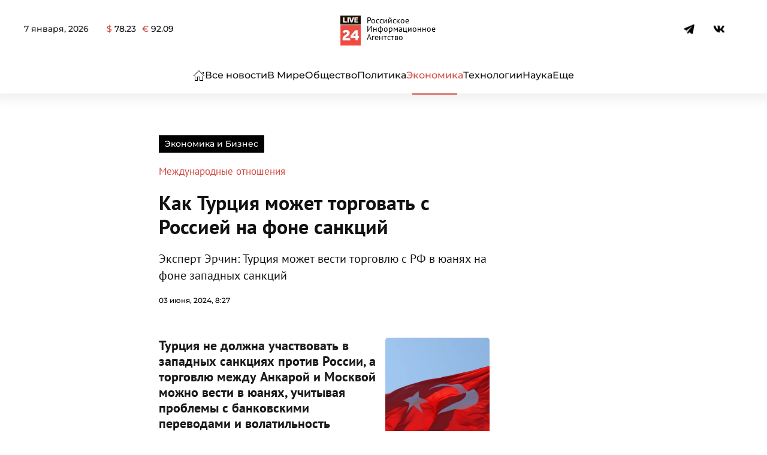

--- FILE ---
content_type: text/html; charset=UTF-8
request_url: https://live24.ru/jekonomika-i-biznes/kak-turciya-mozhet-torgovat-s-rossiej-na-fone-sankcij.html
body_size: 57000
content:
<!DOCTYPE html>
<html lang="ru-RU" prefix="og: https://ogp.me/ns#"> <head><meta http-equiv="Content-Type" content="text/html;charset=UTF-8"><script>document.seraph_accel_usbpb=document.createElement;seraph_accel_izrbpb={add:function(b,a=10){void 0===this.a[a]&&(this.a[a]=[]);this.a[a].push(b)},a:{}}</script> <meta name="viewport" content="width=device-width, initial-scale=1"> <link rel="icon" href="/wp-content/uploads/2024/03/278-1.png" sizes="any"> <link rel="apple-touch-icon" href="/wp-content/uploads/2024/03/278-1.png"> <title>Как Турция может торговать с Россией на фоне санкций : Экономика и Бизнес : Live24.ru</title> <meta name="description" content="Турция не должна участвовать в западных санкциях против России, а торговлю между Анкарой и Москвой можно вести в юанях, учитывая проблемы с банковскими"> <meta name="robots" content="follow, index, max-snippet:-1, max-video-preview:-1, max-image-preview:large"> <link rel="canonical" href="https://live24.ru/jekonomika-i-biznes/kak-turciya-mozhet-torgovat-s-rossiej-na-fone-sankcij.html"> <meta property="og:locale" content="ru_RU"> <meta property="og:type" content="article"> <meta property="og:title" content="Как Турция может торговать с Россией на фоне санкций : Экономика и Бизнес : Live24.ru"> <meta property="og:description" content="Турция не должна участвовать в западных санкциях против России, а торговлю между Анкарой и Москвой можно вести в юанях, учитывая проблемы с банковскими"> <meta property="og:url" content="https://live24.ru/jekonomika-i-biznes/kak-turciya-mozhet-torgovat-s-rossiej-na-fone-sankcij.html"> <meta property="og:site_name" content="LIVE24"> <meta property="article:publisher" content="https://www.facebook.com/rialive24"> <meta property="article:author" content="https://www.facebook.com/rialive24"> <meta property="article:tag" content="Россия"> <meta property="article:tag" content="санкции"> <meta property="article:tag" content="торговля"> <meta property="article:tag" content="Турция"> <meta property="article:section" content="Экономика и Бизнес"> <meta property="og:updated_time" content="2024-06-03T08:27:16+03:00"> <meta property="og:image" content="https://live24.ru/wp-content/uploads/2022/06/turkey-turkish-flag-red-turquie-flag-ataturk-freedom-muslim-islam-crescent-star-streaming-victory-istanbul-ankara-gemlik-ottoman-1444944.jpg"> <meta property="og:image:secure_url" content="https://live24.ru/wp-content/uploads/2022/06/turkey-turkish-flag-red-turquie-flag-ataturk-freedom-muslim-islam-crescent-star-streaming-victory-istanbul-ankara-gemlik-ottoman-1444944.jpg"> <meta property="og:image:width" content="1504"> <meta property="og:image:height" content="1000"> <meta property="og:image:alt" content="Как Турция может торговать с Россией на фоне санкций"> <meta property="og:image:type" content="image/jpeg"> <meta property="article:published_time" content="2024-06-03T08:27:14+03:00"> <meta property="article:modified_time" content="2024-06-03T08:27:16+03:00"> <meta name="twitter:card" content="summary_large_image"> <meta name="twitter:title" content="Как Турция может торговать с Россией на фоне санкций : Экономика и Бизнес : Live24.ru"> <meta name="twitter:description" content="Турция не должна участвовать в западных санкциях против России, а торговлю между Анкарой и Москвой можно вести в юанях, учитывая проблемы с банковскими"> <meta name="twitter:site" content="@twitter:rialive24"> <meta name="twitter:creator" content="@twitter:rialive24"> <meta name="twitter:image" content="https://live24.ru/wp-content/uploads/2022/06/turkey-turkish-flag-red-turquie-flag-ataturk-freedom-muslim-islam-crescent-star-streaming-victory-istanbul-ankara-gemlik-ottoman-1444944.jpg"> <meta name="twitter:label1" content="Автор"> <meta name="twitter:data1" content="Андрей Гольев"> <meta name="twitter:label2" content="Время чтения"> <meta name="twitter:data2" content="1 минута"> <script type="application/ld+json" class="rank-math-schema">{"@context":"https://schema.org","@graph":[{"@type":"Place","@id":"https://live24.ru/#place","address":{"@type":"PostalAddress","streetAddress":"\u0414\u0438\u043c\u0438\u0442\u0440\u043e\u0432\u0430, 76, \u043e\u0444\u0438\u0441 505","addressLocality":"\u041a\u0443\u0440\u0441\u043a","addressCountry":"\u0420\u043e\u0441\u0441\u0438\u044f"}},{"@type":["NewsMediaOrganization","Organization"],"@id":"https://live24.ru/#organization","name":"LIVE24","url":"https://live24.ru","sameAs":["https://www.facebook.com/rialive24","https://twitter.com/twitter:rialive24"],"email":"info@live24.ru","address":{"@type":"PostalAddress","streetAddress":"\u0414\u0438\u043c\u0438\u0442\u0440\u043e\u0432\u0430, 76, \u043e\u0444\u0438\u0441 505","addressLocality":"\u041a\u0443\u0440\u0441\u043a","addressCountry":"\u0420\u043e\u0441\u0441\u0438\u044f"},"logo":{"@type":"ImageObject","@id":"https://live24.ru/#logo","url":"https://live24.ru/wp-content/uploads/2021/04/512.png","contentUrl":"https://live24.ru/wp-content/uploads/2021/04/512.png","caption":"LIVE24","inLanguage":"ru-RU"},"contactPoint":[{"@type":"ContactPoint","telephone":"+7 4712 55 10 24","contactType":"technical support"}],"location":{"@id":"https://live24.ru/#place"}},{"@type":"WebSite","@id":"https://live24.ru/#website","url":"https://live24.ru","name":"LIVE24","publisher":{"@id":"https://live24.ru/#organization"},"inLanguage":"ru-RU"},{"@type":"ImageObject","@id":"https://live24.ru/wp-content/uploads/2022/06/turkey-turkish-flag-red-turquie-flag-ataturk-freedom-muslim-islam-crescent-star-streaming-victory-istanbul-ankara-gemlik-ottoman-1444944.jpg","url":"https://live24.ru/wp-content/uploads/2022/06/turkey-turkish-flag-red-turquie-flag-ataturk-freedom-muslim-islam-crescent-star-streaming-victory-istanbul-ankara-gemlik-ottoman-1444944.jpg","width":"1504","height":"1000","inLanguage":"ru-RU"},{"@type":"BreadcrumbList","@id":"https://live24.ru/jekonomika-i-biznes/kak-turciya-mozhet-torgovat-s-rossiej-na-fone-sankcij.html#breadcrumb","itemListElement":[{"@type":"ListItem","position":"1","item":{"@id":"https://live24.ru","name":"\u0413\u043b\u0430\u0432\u043d\u0430\u044f"}},{"@type":"ListItem","position":"2","item":{"@id":"https://live24.ru/rubric/jekonomika-i-biznes","name":"\u042d\u043a\u043e\u043d\u043e\u043c\u0438\u043a\u0430 \u0438 \u0411\u0438\u0437\u043d\u0435\u0441"}},{"@type":"ListItem","position":"3","item":{"@id":"https://live24.ru/jekonomika-i-biznes/kak-turciya-mozhet-torgovat-s-rossiej-na-fone-sankcij.html","name":"\u041a\u0430\u043a \u0422\u0443\u0440\u0446\u0438\u044f \u043c\u043e\u0436\u0435\u0442 \u0442\u043e\u0440\u0433\u043e\u0432\u0430\u0442\u044c \u0441 \u0420\u043e\u0441\u0441\u0438\u0435\u0439 \u043d\u0430 \u0444\u043e\u043d\u0435 \u0441\u0430\u043d\u043a\u0446\u0438\u0439"}}]},{"@type":"WebPage","@id":"https://live24.ru/jekonomika-i-biznes/kak-turciya-mozhet-torgovat-s-rossiej-na-fone-sankcij.html#webpage","url":"https://live24.ru/jekonomika-i-biznes/kak-turciya-mozhet-torgovat-s-rossiej-na-fone-sankcij.html","name":"\u041a\u0430\u043a \u0422\u0443\u0440\u0446\u0438\u044f \u043c\u043e\u0436\u0435\u0442 \u0442\u043e\u0440\u0433\u043e\u0432\u0430\u0442\u044c \u0441 \u0420\u043e\u0441\u0441\u0438\u0435\u0439 \u043d\u0430 \u0444\u043e\u043d\u0435 \u0441\u0430\u043d\u043a\u0446\u0438\u0439 : \u042d\u043a\u043e\u043d\u043e\u043c\u0438\u043a\u0430 \u0438 \u0411\u0438\u0437\u043d\u0435\u0441 : Live24.ru","datePublished":"2024-06-03T08:27:14+03:00","dateModified":"2024-06-03T08:27:16+03:00","isPartOf":{"@id":"https://live24.ru/#website"},"primaryImageOfPage":{"@id":"https://live24.ru/wp-content/uploads/2022/06/turkey-turkish-flag-red-turquie-flag-ataturk-freedom-muslim-islam-crescent-star-streaming-victory-istanbul-ankara-gemlik-ottoman-1444944.jpg"},"inLanguage":"ru-RU","breadcrumb":{"@id":"https://live24.ru/jekonomika-i-biznes/kak-turciya-mozhet-torgovat-s-rossiej-na-fone-sankcij.html#breadcrumb"}},{"@type":"Person","@id":"https://live24.ru/author/a-golev","name":"\u0410\u043d\u0434\u0440\u0435\u0439 \u0413\u043e\u043b\u044c\u0435\u0432","description":"\u0423\u0432\u043b\u0435\u0447\u0435\u043d \u0442\u0435\u0445\u043d\u043e\u043b\u043e\u0433\u0438\u044f\u043c\u0438, \u0430\u0432\u0442\u043e \u0438 \u043f\u043e\u043b\u0438\u0442\u0438\u043a\u043e\u0439, \u0441 \u0440\u0430\u0434\u043e\u0441\u0442\u044c\u044e \u0431\u0435\u0440\u0443\u0441\u044c \u0437\u0430 \u0430\u043d\u0430\u043b\u0438\u0442\u0438\u0447\u0435\u0441\u043a\u0438\u0435 \u0441\u0442\u0430\u0442\u044c\u0438, \u0432 \u043a\u043e\u0442\u043e\u0440\u044b\u0445 \u0440\u0430\u0441\u0441\u043c\u0430\u0442\u0440\u0438\u0432\u0430\u044e\u0442\u0441\u044f \u043f\u0440\u0435\u0434\u043b\u043e\u0436\u0435\u043d\u0438\u044f \u043f\u043e \u0443\u043b\u0443\u0447\u0448\u0435\u043d\u0438\u044e \u0436\u0438\u0437\u043d\u0438 \u0440\u043e\u0441\u0441\u0438\u044f\u043d. \u0423\u0431\u0435\u0436\u0434\u0435\u043d, \u0447\u0442\u043e \u043d\u0435\u0442 \u043d\u0438\u0447\u0435\u0433\u043e \u043d\u0435\u0432\u043e\u0437\u043c\u043e\u0436\u043d\u043e\u0433\u043e, \u0434\u0430\u0436\u0435 \u0435\u0441\u043b\u0438 \u0442\u044b \u0441\u0438\u043b\u044c\u043d\u043e \u0443\u0441\u0442\u0430\u043b \u0438 \u0445\u043e\u0447\u0435\u0448\u044c \u0441\u043f\u0430\u0442\u044c.","url":"https://live24.ru/author/a-golev","image":{"@type":"ImageObject","@id":"https://secure.gravatar.com/avatar/5f2fdbe11d42b2da9788c701b17b73f3b0f9e5fe5d8b9ac01dc21b5117df24d5?s=96&amp;d=mm&amp;r=g","url":"https://secure.gravatar.com/avatar/5f2fdbe11d42b2da9788c701b17b73f3b0f9e5fe5d8b9ac01dc21b5117df24d5?s=96&amp;d=mm&amp;r=g","caption":"\u0410\u043d\u0434\u0440\u0435\u0439 \u0413\u043e\u043b\u044c\u0435\u0432","inLanguage":"ru-RU"},"worksFor":{"@id":"https://live24.ru/#organization"}},{"@type":"NewsArticle","headline":"\u041a\u0430\u043a \u0422\u0443\u0440\u0446\u0438\u044f \u043c\u043e\u0436\u0435\u0442 \u0442\u043e\u0440\u0433\u043e\u0432\u0430\u0442\u044c \u0441 \u0420\u043e\u0441\u0441\u0438\u0435\u0439 \u043d\u0430 \u0444\u043e\u043d\u0435 \u0441\u0430\u043d\u043a\u0446\u0438\u0439 : \u042d\u043a\u043e\u043d\u043e\u043c\u0438\u043a\u0430 \u0438 \u0411\u0438\u0437\u043d\u0435\u0441 : Live24.ru","datePublished":"2024-06-03T08:27:14+03:00","dateModified":"2024-06-03T08:27:16+03:00","articleSection":"\u042d\u043a\u043e\u043d\u043e\u043c\u0438\u043a\u0430 \u0438 \u0411\u0438\u0437\u043d\u0435\u0441","author":{"@id":"https://live24.ru/author/a-golev","name":"\u0410\u043d\u0434\u0440\u0435\u0439 \u0413\u043e\u043b\u044c\u0435\u0432"},"publisher":{"@id":"https://live24.ru/#organization"},"description":"\u0422\u0443\u0440\u0446\u0438\u044f \u043d\u0435 \u0434\u043e\u043b\u0436\u043d\u0430 \u0443\u0447\u0430\u0441\u0442\u0432\u043e\u0432\u0430\u0442\u044c \u0432 \u0437\u0430\u043f\u0430\u0434\u043d\u044b\u0445 \u0441\u0430\u043d\u043a\u0446\u0438\u044f\u0445 \u043f\u0440\u043e\u0442\u0438\u0432 \u0420\u043e\u0441\u0441\u0438\u0438, \u0430 \u0442\u043e\u0440\u0433\u043e\u0432\u043b\u044e \u043c\u0435\u0436\u0434\u0443 \u0410\u043d\u043a\u0430\u0440\u043e\u0439 \u0438 \u041c\u043e\u0441\u043a\u0432\u043e\u0439 \u043c\u043e\u0436\u043d\u043e \u0432\u0435\u0441\u0442\u0438 \u0432 \u044e\u0430\u043d\u044f\u0445, \u0443\u0447\u0438\u0442\u044b\u0432\u0430\u044f \u043f\u0440\u043e\u0431\u043b\u0435\u043c\u044b \u0441 \u0431\u0430\u043d\u043a\u043e\u0432\u0441\u043a\u0438\u043c\u0438 \u043f\u0435\u0440\u0435\u0432\u043e\u0434\u0430\u043c\u0438 \u0438 \u0432\u043e\u043b\u0430\u0442\u0438\u043b\u044c\u043d\u043e\u0441\u0442\u044c \u043d\u0430\u0446\u0438\u043e\u043d\u0430\u043b\u044c\u043d\u044b\u0445 \u0432\u0430\u043b\u044e\u0442, \u0437\u0430\u044f\u0432\u0438\u043b \u0432 \u043a\u043e\u043c\u043c\u0435\u043d\u0442\u0430\u0440\u0438\u0438 \u0420\u0418\u0410 \u041d\u043e\u0432\u043e\u0441\u0442\u0438 \u044d\u043a\u043e\u043d\u043e\u043c\u0438\u0447\u0435\u0441\u043a\u0438\u0439 \u043e\u0431\u043e\u0437\u0440\u0435\u0432\u0430\u0442\u0435\u043b\u044c \u041c\u0443\u0441\u0442\u0430\u0444\u0430 \u0420\u0435\u0434\u0436\u0435\u043f \u042d\u0440\u0447\u0438\u043d.","name":"\u041a\u0430\u043a \u0422\u0443\u0440\u0446\u0438\u044f \u043c\u043e\u0436\u0435\u0442 \u0442\u043e\u0440\u0433\u043e\u0432\u0430\u0442\u044c \u0441 \u0420\u043e\u0441\u0441\u0438\u0435\u0439 \u043d\u0430 \u0444\u043e\u043d\u0435 \u0441\u0430\u043d\u043a\u0446\u0438\u0439 : \u042d\u043a\u043e\u043d\u043e\u043c\u0438\u043a\u0430 \u0438 \u0411\u0438\u0437\u043d\u0435\u0441 : Live24.ru","@id":"https://live24.ru/jekonomika-i-biznes/kak-turciya-mozhet-torgovat-s-rossiej-na-fone-sankcij.html#richSnippet","isPartOf":{"@id":"https://live24.ru/jekonomika-i-biznes/kak-turciya-mozhet-torgovat-s-rossiej-na-fone-sankcij.html#webpage"},"image":{"@id":"https://live24.ru/wp-content/uploads/2022/06/turkey-turkish-flag-red-turquie-flag-ataturk-freedom-muslim-islam-crescent-star-streaming-victory-istanbul-ankara-gemlik-ottoman-1444944.jpg"},"inLanguage":"ru-RU","mainEntityOfPage":{"@id":"https://live24.ru/jekonomika-i-biznes/kak-turciya-mozhet-torgovat-s-rossiej-na-fone-sankcij.html#webpage"}}]}</script> <link rel="amphtml" href="https://live24.ru/jekonomika-i-biznes/kak-turciya-mozhet-torgovat-s-rossiej-na-fone-sankcij.html?amp"><meta name="generator" content="AMP for WP 1.1.5"><link rel="alternate" title="oEmbed (JSON)" type="application/json+oembed" href="https://live24.ru/wp-json/oembed/1.0/embed?url=https%3A%2F%2Flive24.ru%2Fjekonomika-i-biznes%2Fkak-turciya-mozhet-torgovat-s-rossiej-na-fone-sankcij.html"> <link rel="alternate" title="oEmbed (XML)" type="text/xml+oembed" href="https://live24.ru/wp-json/oembed/1.0/embed?url=https%3A%2F%2Flive24.ru%2Fjekonomika-i-biznes%2Fkak-turciya-mozhet-torgovat-s-rossiej-na-fone-sankcij.html&amp;format=xml">     <script src="https://live24.ru/wp-content/themes/yootheme/js/share.js?ver=6.9" id="share-js" type="o/js-lzl"></script> <script src="https://live24.ru/wp-includes/js/jquery/jquery.min.js?ver=3.7.1" id="jquery-core-js" type="o/js-lzl"></script> <script src="https://live24.ru/wp-includes/js/jquery/jquery-migrate.min.js?ver=3.4.1" id="jquery-migrate-js" type="o/js-lzl"></script> <link rel="https://api.w.org/" href="https://live24.ru/wp-json/"><link rel="alternate" title="JSON" type="application/json" href="https://live24.ru/wp-json/wp/v2/posts/370395"><meta name="generator" content="WordPress 6.9"> <link rel="shortlink" href="https://live24.ru/?p=370395"> <script src="https://live24.ru/wp-content/themes/yootheme/vendor/assets/uikit/dist/js/uikit.min.js?ver=4.3.8" type="o/js-lzl"></script> <script src="https://live24.ru/wp-content/themes/yootheme/vendor/assets/uikit/dist/js/uikit-icons-paladin.min.js?ver=4.3.8" type="o/js-lzl"></script> <script src="https://live24.ru/wp-content/themes/yootheme-LIVE24/js/theme.js?ver=4.3.8" type="o/js-lzl"></script> <script type="o/js-lzl">window.yootheme ||= {}; var $theme = yootheme.theme = {"i18n":{"close":{"label":"Close"},"totop":{"label":"Back to top"},"marker":{"label":"Open"},"navbarToggleIcon":{"label":"Open menu"},"paginationPrevious":{"label":"Previous page"},"paginationNext":{"label":"Next page"},"searchIcon":{"toggle":"Open Search","submit":"Submit Search"},"slider":{"next":"Next slide","previous":"Previous slide","slideX":"Slide %s","slideLabel":"%s of %s"},"slideshow":{"next":"Next slide","previous":"Previous slide","slideX":"Slide %s","slideLabel":"%s of %s"},"lightboxPanel":{"next":"Next slide","previous":"Previous slide","slideLabel":"%s of %s","close":"Close"}}};</script> <link rel="icon" href="https://live24.ru/wp-content/uploads/2024/05/cropped-400-32x32.png" sizes="32x32"> <link rel="icon" href="https://live24.ru/wp-content/uploads/2024/05/cropped-400-192x192.png" sizes="192x192"> <link rel="apple-touch-icon" href="https://live24.ru/wp-content/uploads/2024/05/cropped-400-180x180.png"> <meta name="msapplication-TileImage" content="https://live24.ru/wp-content/uploads/2024/05/cropped-400-270x270.png">   <noscript><style>.lzl{display:none!important;}</style></noscript><style>img.lzl,img.lzl-ing{opacity:0.01;}img.lzl-ed{transition:opacity .25s ease-in-out;}</style><style id="wp-img-auto-sizes-contain-inline-css">img:is([sizes=auto i],[sizes^="auto," i]){contain-intrinsic-size:3000px 1500px}</style><style id="russian-currency-css-crit" media="all">.russian-currency #currency{display:flex}.currency__container:not(:last-child){margin-right:10px}</style><link rel="stylesheet/lzl-nc" id="russian-currency-css" href="data:text/css," media="all"><noscript lzl=""><link rel="stylesheet" href="data:text/css," media="all"></noscript><style id="live24-style-css-crit" media="all">#tm-top{padding:0;margin:0}#text-4{margin-top:25px!important}.uk-navbar-toggle .uk-navbar-toggle-icon svg{width:23px}.uk-navbar-toggle .uk-navbar-toggle-icon:before{content:""}.uk-logo{font-weight:900;display:flex;align-items:center;justify-content:center;font-size:32px}.uk-logo:after{content:"Российское Информационное Агентство";font-size:14px;margin-left:10px;max-width:100px;line-height:1;color:#000;font-weight:300}@media (max-width:800px){.uk-logo:after{font-size:12px;margin-left:5px}}.uk-notification-message{padding:20px;background:#f3f3f3;color:#111;font-size:12px;line-height:1.5;cursor:pointer;border:none;border-radius:15px}.infinity_item{word-break:break-word}.post__pagination{display:none}h1>strong{font-family:"PT Sans";font-weight:700}figure figcaption{font-size:12px;line-height:1.4;color:#999;font-weight:400;text-align:left}figure figcaption:before{content:"© "}.wp-block-table table+figcaption:before{display:none}blockquote{margin:40px 0;padding:35px 25px!important;line-height:1.5;font-size:26px;position:relative;padding-left:80px;border-radius:4px;font-style:normal!important}blockquote cite{margin-top:15px;font-style:italic;font-size:17px;font-weight:300;color:#676767;line-height:1.25;display:block}blockquote cite p{display:inline}blockquote cite:before{content:"—";margin-right:10px}blockquote:before{content:"";width:50px;height:44px;background-size:100%;display:block;position:absolute;top:-15px;left:15px;background-image:url("data:image/svg+xml,%3Csvg xmlns='http://www.w3.org/2000/svg' xmlns:xlink='http://www.w3.org/1999/xlink' xmlns:serif='http://www.serif.com/' width='100%25' height='100%25' viewBox='0 0 64 64' version='1.1' xml:space='preserve' style='fill-rule:evenodd;clip-rule:evenodd;stroke-linejoin:round;stroke-miterlimit:2;'%3E%3Crect id='Icons' x='-640' y='0' width='1280' height='800' style='fill:none;'/%3E%3Cg id='Icons1' serif:id='Icons'%3E%3Cg id='Strike'/%3E%3Cg id='H1'/%3E%3Cg id='H2'/%3E%3Cg id='H3'/%3E%3Cg id='list-ul'/%3E%3Cg id='hamburger-1'/%3E%3Cg id='hamburger-2'/%3E%3Cg id='list-ol'/%3E%3Cg id='list-task'/%3E%3Cpath id='quote-1' d='M27.194,12l0,8.025c-2.537,0.14 -4.458,0.603 -5.761,1.39c-1.304,0.787 -2.22,2.063 -2.749,3.829c-0.528,1.766 -0.793,4.292 -0.793,7.579l9.303,0l0,19.145l-19.081,0l0,-18.201c0,-7.518 1.612,-13.025 4.836,-16.522c3.225,-3.497 7.973,-5.245 14.245,-5.245Zm28.806,0l0,8.025c-2.537,0.14 -4.457,0.586 -5.761,1.338c-1.304,0.751 -2.247,2.028 -2.828,3.829c-0.581,1.8 -0.872,4.344 -0.872,7.631l9.461,0l0,19.145l-19.186,0l0,-18.201c0,-7.518 1.603,-13.025 4.809,-16.522c3.207,-3.497 7.999,-5.245 14.377,-5.245Z' style='fill-rule:nonzero;'/%3E%3Cg id='trash'/%3E%3Cg id='vertical-menu'/%3E%3Cg id='horizontal-menu'/%3E%3Cg id='sidebar-2'/%3E%3Cg id='Pen'/%3E%3Cg id='Pen1' serif:id='Pen'/%3E%3Cg id='clock'/%3E%3Cg id='external-link'/%3E%3Cg id='hr'/%3E%3Cg id='info'/%3E%3Cg id='warning'/%3E%3Cg id='plus-circle'/%3E%3Cg id='minus-circle'/%3E%3Cg id='vue'/%3E%3Cg id='cog'/%3E%3Cg id='logo'/%3E%3Cg id='eye-slash'/%3E%3Cg id='eye'/%3E%3Cg id='toggle-off'/%3E%3Cg id='shredder'/%3E%3Cg id='spinner--loading--dots-' serif:id='spinner %5Bloading, dots%5D'/%3E%3Cg id='react'/%3E%3C/g%3E%3C/svg%3E")}.wp-block-quote.is-large>p,.wp-block-quote.is-style-large>p,.wp-block-quote{font-size:22px;font-style:normal!important;line-height:1.35}.wp-block-quote.is-style-default>p{font-size:22px;font-style:normal!important;line-height:1.35}.wp-block-quote>p em{font-style:normal!important}.wp-block-quote>p em strong{font-weight:inherit}.wp-block-video,.wp-block-video>video{max-height:480px}.wp-block-video>video{border-radius:10px}figure.is-type-video iframe{width:100%;height:360px;box-shadow:0 2px 8px rgba(0,0,0,7%)}.maintext iframe.video{width:90%;height:360px;box-shadow:0 2px 8px rgba(0,0,0,7%);margin:40px auto;margin-top:0;border-radius:10px;display:block}.maintext div>img{border-radius:15px;box-shadow:0 1px 15px 10px rgba(64,64,64,8%)}.tm-header .uk-navbar li a{white-space:nowrap}.maintext{color:#2c2c2c;line-height:1.5}.maintext p{margin:0 0 15px}.maintext h3{margin:15px 0}.maintext h3 strong{font-weight:700}.maintext strong,.maintext b{font-weight:600;color:#000}.maintext div[id*=vk_post_]{max-width:90%;margin:40px auto;box-shadow:0 2px 25px rgba(0,0,0,7%);border-radius:4px;overflow:hidden}.tiktok-embed{border:none;padding:0}.wp-block-video{max-width:90%;margin:20px auto;overflow:hidden;text-align:center}.wp-block-cover{max-width:90%;margin:40px auto;border-radius:4px;overflow:hidden;box-shadow:0 2px 25px rgba(0,0,0,7%)}.wp-block-cover:hover{box-shadow:0 2px 25px rgba(0,0,0,22%)}.wp-block-gallery .blocks-gallery-item img{border-radius:4px;overflow:hidden;box-shadow:0 2px 25px rgba(0,0,0,7%)}.wp-block-gallery{margin:20px 0}.wp-block-gallery .blocks-gallery-item img:hover{box-shadow:0 2px 25px rgba(0,0,0,22%)}.blocks-gallery-caption{text-align:center}.wp-block-cover .wp-block-cover__inner-container a{color:#fff;height:100%;width:100%;position:absolute;left:50%;top:50%;transform:translate(-50%,-50%);display:flex;align-items:center}.wp-block-cover .wp-block-cover__inner-container a:hover{text-decoration:none}.wp-block-cover .wp-block-cover__inner-container p{line-height:1;font-size:1.5em;font-weight:600;margin:0}.wp-block-embed.is-type-video{box-shadow:0 2px 8px rgba(0,0,0,7%);max-width:90%;margin:20px auto;border-radius:4px;min-height:50vh;overflow:hidden;display:block}.wp-block-embed.is-type-video iframe{min-height:50vh}.wp-block-image img{box-shadow:0 2px 8px rgba(0,0,0,7%);max-width:100%;border-radius:4px!important;margin-bottom:0;display:block;height:100%!important}.wp-block-image figcaption{display:block}@media only screen and (max-width:480px){.single h1{font-size:24px}.single h2{font-size:24px}.single h3{font-size:22px}.maintext{font-size:16px}blockquote{padding:35px 20px;font-size:22px}blockquote cite{display:block}}@media (max-width:480px){blockquote:before{width:35px;height:30px}.wp-block-quote.is-large>p,.wp-block-quote.is-style-large>p,.wp-block-quote{font-size:18px;font-style:normal!important;line-height:1.5}}.ya-share2{height:24px}footer strong{font-weight:700}@media only screen and (max-width:479px){.wp-block-table table td{display:block}}@media (min-width:768px){#tm-main .uk-width-3-4\@s{width:75%;flex-grow:0}#tm-main .uk-width-1-4\@s{width:25%;flex-grow:0}}</style><link rel="stylesheet/lzl-nc" id="live24-style-css" href="https://live24.ru/wp-content/cache/seraphinite-accelerator/s/m/d/css/7b606e73c67e37ada357a432c0672def.449.css" media="all"><noscript lzl=""><link rel="stylesheet" href="https://live24.ru/wp-content/cache/seraphinite-accelerator/s/m/d/css/7b606e73c67e37ada357a432c0672def.449.css" media="all"></noscript><style>@font-face{font-family:"Montserrat";font-style:normal;font-weight:300;unicode-range:U+0460-052F,U+1C80-1C8A,U+20B4,U+2DE0-2DFF,U+A640-A69F,U+FE2E-FE2F;src:url("/wp-content/themes/yootheme/css/../fonts/montserrat-88e65f67.woff2") format("woff2");font-display:swap}@font-face{font-family:"Montserrat";font-style:normal;font-weight:300;unicode-range:U+0301,U+0400-045F,U+0490-0491,U+04B0-04B1,U+2116;src:url("/wp-content/themes/yootheme/css/../fonts/montserrat-0f73558f.woff2") format("woff2");font-display:swap}@font-face{font-family:"Montserrat";font-style:normal;font-weight:300;unicode-range:U+0102-0103,U+0110-0111,U+0128-0129,U+0168-0169,U+01A0-01A1,U+01AF-01B0,U+0300-0301,U+0303-0304,U+0308-0309,U+0323,U+0329,U+1EA0-1EF9,U+20AB;src:url("/wp-content/themes/yootheme/css/../fonts/montserrat-e8baea2c.woff2") format("woff2");font-display:swap}@font-face{font-family:"Montserrat";font-style:normal;font-weight:300;unicode-range:U+0100-02BA,U+02BD-02C5,U+02C7-02CC,U+02CE-02D7,U+02DD-02FF,U+0304,U+0308,U+0329,U+1D00-1DBF,U+1E00-1E9F,U+1EF2-1EFF,U+2020,U+20A0-20AB,U+20AD-20C0,U+2113,U+2C60-2C7F,U+A720-A7FF;src:url("/wp-content/themes/yootheme/css/../fonts/montserrat-352c33a9.woff2") format("woff2");font-display:swap}@font-face{font-family:"Montserrat";font-style:normal;font-weight:300;unicode-range:U+0000-00FF,U+0131,U+0152-0153,U+02BB-02BC,U+02C6,U+02DA,U+02DC,U+0304,U+0308,U+0329,U+2000-206F,U+20AC,U+2122,U+2191,U+2193,U+2212,U+2215,U+FEFF,U+FFFD;src:url("/wp-content/themes/yootheme/css/../fonts/montserrat-0dc98610.woff2") format("woff2");font-display:swap}@font-face{font-family:"Montserrat";font-style:normal;font-weight:500;unicode-range:U+0460-052F,U+1C80-1C8A,U+20B4,U+2DE0-2DFF,U+A640-A69F,U+FE2E-FE2F;src:url("/wp-content/themes/yootheme/css/../fonts/montserrat-afa71617.woff2") format("woff2");font-display:swap}@font-face{font-family:"Montserrat";font-style:normal;font-weight:500;unicode-range:U+0301,U+0400-045F,U+0490-0491,U+04B0-04B1,U+2116;src:url("/wp-content/themes/yootheme/css/../fonts/montserrat-28321cff.woff2") format("woff2");font-display:swap}@font-face{font-family:"Montserrat";font-style:normal;font-weight:500;unicode-range:U+0102-0103,U+0110-0111,U+0128-0129,U+0168-0169,U+01A0-01A1,U+01AF-01B0,U+0300-0301,U+0303-0304,U+0308-0309,U+0323,U+0329,U+1EA0-1EF9,U+20AB;src:url("/wp-content/themes/yootheme/css/../fonts/montserrat-cffba35c.woff2") format("woff2");font-display:swap}@font-face{font-family:"Montserrat";font-style:normal;font-weight:500;unicode-range:U+0100-02BA,U+02BD-02C5,U+02C7-02CC,U+02CE-02D7,U+02DD-02FF,U+0304,U+0308,U+0329,U+1D00-1DBF,U+1E00-1E9F,U+1EF2-1EFF,U+2020,U+20A0-20AB,U+20AD-20C0,U+2113,U+2C60-2C7F,U+A720-A7FF;src:url("/wp-content/themes/yootheme/css/../fonts/montserrat-126d7ad9.woff2") format("woff2");font-display:swap}@font-face{font-family:"Montserrat";font-style:normal;font-weight:500;unicode-range:U+0000-00FF,U+0131,U+0152-0153,U+02BB-02BC,U+02C6,U+02DA,U+02DC,U+0304,U+0308,U+0329,U+2000-206F,U+20AC,U+2122,U+2191,U+2193,U+2212,U+2215,U+FEFF,U+FFFD;src:url("/wp-content/themes/yootheme/css/../fonts/montserrat-552d3dce.woff2") format("woff2");font-display:swap}@font-face{font-family:"Montserrat";font-style:normal;font-weight:600;unicode-range:U+0460-052F,U+1C80-1C8A,U+20B4,U+2DE0-2DFF,U+A640-A69F,U+FE2E-FE2F;src:url("/wp-content/themes/yootheme/css/../fonts/montserrat-f05a0e21.woff2") format("woff2");font-display:swap}@font-face{font-family:"Montserrat";font-style:normal;font-weight:600;unicode-range:U+0301,U+0400-045F,U+0490-0491,U+04B0-04B1,U+2116;src:url("/wp-content/themes/yootheme/css/../fonts/montserrat-77cf04c9.woff2") format("woff2");font-display:swap}@font-face{font-family:"Montserrat";font-style:normal;font-weight:600;unicode-range:U+0102-0103,U+0110-0111,U+0128-0129,U+0168-0169,U+01A0-01A1,U+01AF-01B0,U+0300-0301,U+0303-0304,U+0308-0309,U+0323,U+0329,U+1EA0-1EF9,U+20AB;src:url("/wp-content/themes/yootheme/css/../fonts/montserrat-9006bb6a.woff2") format("woff2");font-display:swap}@font-face{font-family:"Montserrat";font-style:normal;font-weight:600;unicode-range:U+0100-02BA,U+02BD-02C5,U+02C7-02CC,U+02CE-02D7,U+02DD-02FF,U+0304,U+0308,U+0329,U+1D00-1DBF,U+1E00-1E9F,U+1EF2-1EFF,U+2020,U+20A0-20AB,U+20AD-20C0,U+2113,U+2C60-2C7F,U+A720-A7FF;src:url("/wp-content/themes/yootheme/css/../fonts/montserrat-4d9062ef.woff2") format("woff2");font-display:swap}@font-face{font-family:"Montserrat";font-style:normal;font-weight:600;unicode-range:U+0000-00FF,U+0131,U+0152-0153,U+02BB-02BC,U+02C6,U+02DA,U+02DC,U+0304,U+0308,U+0329,U+2000-206F,U+20AC,U+2122,U+2191,U+2193,U+2212,U+2215,U+FEFF,U+FFFD;src:url("/wp-content/themes/yootheme/css/../fonts/montserrat-a77dae9d.woff2") format("woff2");font-display:swap}@font-face{font-family:"Montserrat";font-style:normal;font-weight:700;unicode-range:U+0460-052F,U+1C80-1C8A,U+20B4,U+2DE0-2DFF,U+A640-A69F,U+FE2E-FE2F;src:url("/wp-content/themes/yootheme/css/../fonts/montserrat-01f6a803.woff2") format("woff2");font-display:swap}@font-face{font-family:"Montserrat";font-style:normal;font-weight:700;unicode-range:U+0301,U+0400-045F,U+0490-0491,U+04B0-04B1,U+2116;src:url("/wp-content/themes/yootheme/css/../fonts/montserrat-8663a2eb.woff2") format("woff2");font-display:swap}@font-face{font-family:"Montserrat";font-style:normal;font-weight:700;unicode-range:U+0102-0103,U+0110-0111,U+0128-0129,U+0168-0169,U+01A0-01A1,U+01AF-01B0,U+0300-0301,U+0303-0304,U+0308-0309,U+0323,U+0329,U+1EA0-1EF9,U+20AB;src:url("/wp-content/themes/yootheme/css/../fonts/montserrat-61aa1d48.woff2") format("woff2");font-display:swap}@font-face{font-family:"Montserrat";font-style:normal;font-weight:700;unicode-range:U+0100-02BA,U+02BD-02C5,U+02C7-02CC,U+02CE-02D7,U+02DD-02FF,U+0304,U+0308,U+0329,U+1D00-1DBF,U+1E00-1E9F,U+1EF2-1EFF,U+2020,U+20A0-20AB,U+20AD-20C0,U+2113,U+2C60-2C7F,U+A720-A7FF;src:url("/wp-content/themes/yootheme/css/../fonts/montserrat-bc3cc4cd.woff2") format("woff2");font-display:swap}@font-face{font-family:"Montserrat";font-style:normal;font-weight:700;unicode-range:U+0000-00FF,U+0131,U+0152-0153,U+02BB-02BC,U+02C6,U+02DA,U+02DC,U+0304,U+0308,U+0329,U+2000-206F,U+20AC,U+2122,U+2191,U+2193,U+2212,U+2215,U+FEFF,U+FFFD;src:url("/wp-content/themes/yootheme/css/../fonts/montserrat-67e78cf5.woff2") format("woff2");font-display:swap}@font-face{font-family:"PT Sans";font-style:normal;font-weight:400;unicode-range:U+0460-052F,U+1C80-1C8A,U+20B4,U+2DE0-2DFF,U+A640-A69F,U+FE2E-FE2F;src:url("/wp-content/themes/yootheme/css/../fonts/ptsans-df9c0c6b.woff2") format("woff2");font-display:swap}@font-face{font-family:"PT Sans";font-style:normal;font-weight:400;unicode-range:U+0301,U+0400-045F,U+0490-0491,U+04B0-04B1,U+2116;src:url("/wp-content/themes/yootheme/css/../fonts/ptsans-eaf5f61a.woff2") format("woff2");font-display:swap}@font-face{font-family:"PT Sans";font-style:normal;font-weight:400;unicode-range:U+0100-02BA,U+02BD-02C5,U+02C7-02CC,U+02CE-02D7,U+02DD-02FF,U+0304,U+0308,U+0329,U+1D00-1DBF,U+1E00-1E9F,U+1EF2-1EFF,U+2020,U+20A0-20AB,U+20AD-20C0,U+2113,U+2C60-2C7F,U+A720-A7FF;src:url("/wp-content/themes/yootheme/css/../fonts/ptsans-e0e16d18.woff2") format("woff2");font-display:swap}@font-face{font-family:"PT Sans";font-style:normal;font-weight:400;unicode-range:U+0000-00FF,U+0131,U+0152-0153,U+02BB-02BC,U+02C6,U+02DA,U+02DC,U+0304,U+0308,U+0329,U+2000-206F,U+20AC,U+2122,U+2191,U+2193,U+2212,U+2215,U+FEFF,U+FFFD;src:url("/wp-content/themes/yootheme/css/../fonts/ptsans-5e83589e.woff2") format("woff2");font-display:swap}@font-face{font-family:"PT Sans";font-style:normal;font-weight:700;unicode-range:U+0460-052F,U+1C80-1C8A,U+20B4,U+2DE0-2DFF,U+A640-A69F,U+FE2E-FE2F;src:url("/wp-content/themes/yootheme/css/../fonts/ptsans-d5cf29a8.woff2") format("woff2");font-display:swap}@font-face{font-family:"PT Sans";font-style:normal;font-weight:700;unicode-range:U+0301,U+0400-045F,U+0490-0491,U+04B0-04B1,U+2116;src:url("/wp-content/themes/yootheme/css/../fonts/ptsans-28d7ccb2.woff2") format("woff2");font-display:swap}@font-face{font-family:"PT Sans";font-style:normal;font-weight:700;unicode-range:U+0100-02BA,U+02BD-02C5,U+02C7-02CC,U+02CE-02D7,U+02DD-02FF,U+0304,U+0308,U+0329,U+1D00-1DBF,U+1E00-1E9F,U+1EF2-1EFF,U+2020,U+20A0-20AB,U+20AD-20C0,U+2113,U+2C60-2C7F,U+A720-A7FF;src:url("/wp-content/themes/yootheme/css/../fonts/ptsans-d0c56429.woff2") format("woff2");font-display:swap}@font-face{font-family:"PT Sans";font-style:normal;font-weight:700;unicode-range:U+0000-00FF,U+0131,U+0152-0153,U+02BB-02BC,U+02C6,U+02DA,U+02DC,U+0304,U+0308,U+0329,U+2000-206F,U+20AC,U+2122,U+2191,U+2193,U+2212,U+2215,U+FEFF,U+FFFD;src:url("/wp-content/themes/yootheme/css/../fonts/ptsans-8eedc017.woff2") format("woff2");font-display:swap}html{font-family:Montserrat;font-size:16px;font-weight:500;line-height:1.5;-webkit-text-size-adjust:100%;background:#fff;color:#1a1a1a;-webkit-font-smoothing:antialiased;-moz-osx-font-smoothing:grayscale;text-rendering:optimizeLegibility}body{margin:0}.uk-link,a{color:#d24a43;text-decoration:none;cursor:pointer}.uk-link-toggle:hover .uk-link,.uk-link:hover,a:hover{color:#cb3831;text-decoration:underline}abbr[title]{text-decoration:underline dotted;-webkit-text-decoration-style:dotted}b,strong{font-weight:500}em{color:#111}mark{background:#ffd;color:#111}q{font-style:italic}small{font-size:80%}sub,sup{font-size:75%;line-height:0;position:relative;vertical-align:baseline}sup{top:-.5em}sub{bottom:-.25em}audio,canvas,iframe,img,svg,video{vertical-align:middle}canvas,img,svg,video{max-width:100%;height:auto;box-sizing:border-box}img:not([src]){visibility:hidden;min-width:1px}iframe{border:0}address,dl,fieldset,figure,ol,p,pre,ul{margin:0 0 20px}*+address,*+dl,*+fieldset,*+figure,*+ol,*+p,*+pre,*+ul{margin-top:20px}.uk-h1,.uk-h2,.uk-h3,.uk-h4,.uk-h5,.uk-h6,.uk-heading-2xlarge,.uk-heading-3xlarge,.uk-heading-large,.uk-heading-medium,.uk-heading-small,.uk-heading-xlarge,h1,h2,h3,h4,h5,h6{margin:0 0 20px;font-family:Montserrat;font-weight:400;color:#111;text-transform:none}*+.uk-h1,*+.uk-h2,*+.uk-h3,*+.uk-h4,*+.uk-h5,*+.uk-h6,*+.uk-heading-2xlarge,*+.uk-heading-3xlarge,*+.uk-heading-large,*+.uk-heading-medium,*+.uk-heading-small,*+.uk-heading-xlarge,*+h1,*+h2,*+h3,*+h4,*+h5,*+h6{margin-top:40px}.uk-h1,h1{font-size:28px;line-height:1.2;font-family:"PT Sans";font-weight:700}.uk-h2,h2{font-size:30px;line-height:1.3;font-family:"PT Sans";font-weight:700}.uk-h3,h3{font-size:24px;line-height:1.3;font-family:"PT Sans";font-weight:700}.uk-h4,h4{font-size:20px;line-height:1.4;font-family:"PT Sans";font-weight:400}.uk-h5,h5{font-size:17px;line-height:1.4;font-family:"PT Sans";font-weight:400}.uk-h6,h6{font-size:12px;line-height:1.4;font-weight:400;text-transform:uppercase;letter-spacing:1px}@media (min-width:960px){.uk-h1,h1{font-size:34px}.uk-h2,h2{font-size:28px}}ol,ul{padding-left:30px}ol>li>ol,ol>li>ul,ul>li>ol,ul>li>ul{margin:0}.uk-hr,hr{overflow:visible;text-align:inherit;margin:0 0 20px;border:0;border-top:1px solid #ededed}*+.uk-hr,*+hr{margin-top:20px}blockquote{margin:0 0 20px;font-size:26px;line-height:1.5;font-style:normal;padding:0;background:#f7f7f7;color:#111;font-family:"PT Sans";font-weight:700}*+blockquote{margin-top:20px}blockquote p:last-of-type{margin-bottom:0}:focus{outline:0}:focus-visible{outline:2px dotted #111}::selection{background:#acd5ea;color:#111;text-shadow:none}details,main{display:block}:root{--uk-breakpoint-s:640px;--uk-breakpoint-m:960px;--uk-breakpoint-l:1200px;--uk-breakpoint-xl:1600px}.uk-link-muted a,.uk-link-toggle .uk-link-muted,a.uk-link-muted{color:#999}.uk-link-muted a:hover,.uk-link-toggle:hover .uk-link-muted,a.uk-link-muted:hover{color:#1a1a1a}.uk-link-text a,.uk-link-toggle .uk-link-text,a.uk-link-text{color:inherit}.uk-link-text a:hover,.uk-link-toggle:hover .uk-link-text,a.uk-link-text:hover{color:#cb3831}.uk-link-reset a,a.uk-link-reset{color:inherit!important;text-decoration:none!important}.uk-link-toggle{color:inherit!important;text-decoration:none!important}.uk-heading-small{font-size:36px;line-height:1.2;font-family:"PT Sans";font-weight:700}@media (min-width:960px){.uk-heading-small{font-size:46px}}[class*=uk-divider]{border:none;margin-bottom:20px}*+[class*=uk-divider]{margin-top:20px}.uk-divider-icon{position:relative;height:10px;background-image:url("data:image/svg+xml;charset=UTF-8,%3Csvg%20width%3D%2210%22%20height%3D%2210%22%20viewBox%3D%220%200%2010%2010%22%20xmlns%3D%22http%3A%2F%2Fwww.w3.org%2F2000%2Fsvg%22%3E%0A%20%20%20%20%3Crect%20fill%3D%22%23D24A43%22%20x%3D%221.46%22%20y%3D%221.46%22%20width%3D%227.07%22%20height%3D%227.07%22%20transform%3D%22translate(-2.07%205)%20rotate(-45)%22%20%2F%3E%0A%3C%2Fsvg%3E%0A");background-repeat:no-repeat;background-position:50% 50%}.uk-divider-icon::after,.uk-divider-icon::before{content:"";position:absolute;top:50%;max-width:calc(50% - ( 40px / 2 ));border-bottom:1px solid #ededed;border-width:0 0 1px}.uk-divider-icon::before{right:calc(50% + ( 40px / 2 ));width:100%}.uk-divider-icon::after{left:calc(50% + ( 40px / 2 ));width:100%}.uk-divider-small{line-height:0}.uk-divider-small::after{content:"";display:inline-block;width:80px;max-width:100%;border-top:3px solid #111;vertical-align:top}.tm-child-list>ul,.uk-list{padding:0;list-style:none}.tm-child-list>ul>*,.uk-list>*{break-inside:avoid-column}.tm-child-list>ul>*>:last-child,.uk-list>*>:last-child{margin-bottom:0}.tm-child-list>ul>*>ul,.tm-child-list>ul>:nth-child(n+2),.uk-list>*>ul,.uk-list>:nth-child(n+2){margin-top:10px}.uk-list-collapse>*>ul,.uk-list-collapse>:nth-child(n+2){margin-top:0}*+.uk-table{margin-top:20px}.uk-icon{margin:0;border:none;border-radius:0;overflow:visible;font:inherit;color:inherit;text-transform:none;padding:0;background-color:transparent;display:inline-block;fill:currentcolor;line-height:0}.uk-icon::-moz-focus-inner{border:0;padding:0}.uk-icon:not(.uk-preserve) [fill*="#"]:not(.uk-preserve){fill:currentcolor}.uk-icon:not(.uk-preserve) [stroke*="#"]:not(.uk-preserve){stroke:currentcolor}.uk-icon>*{transform:translate(0,0)}.uk-icon-link{color:#111;text-decoration:none!important}.uk-icon-link:hover{color:#1a1a1a}.uk-active>.uk-icon-link,.uk-icon-link:active{color:#999}.uk-button{margin:0;border:none;overflow:visible;font:inherit;color:inherit;text-transform:none;-webkit-appearance:none;border-radius:0;border-radius:15px;display:inline-block;box-sizing:border-box;padding:0 20px;vertical-align:middle;font-size:14px;line-height:35px;text-align:center;text-decoration:none;transition:.1s ease-in-out;transition-property:color,background-color,background-position,background-size,border-color,box-shadow;font-weight:400;background-origin:border-box}.uk-button:not(:disabled){cursor:pointer}.uk-button::-moz-focus-inner{border:0;padding:0}.uk-button:hover{text-decoration:none}.uk-button-secondary{background-color:transparent;color:#111;border:1px solid #111}.uk-button-secondary:hover{background-color:#111;color:#fff;border-color:transparent}.uk-button-secondary.uk-active,.uk-button-secondary:active{background-color:#2b2b2b;color:#fff;border-color:transparent}.uk-button-danger:disabled,.uk-button-default:disabled,.uk-button-primary:disabled,.uk-button-secondary:disabled{background-color:#f8f8f8;color:#999;border:1px solid transparent;background-image:none;box-shadow:none}.uk-button-small{padding:0 15px;line-height:28px;font-size:13px}*+.uk-progress{margin-top:20px}.uk-section{display:flow-root;box-sizing:border-box;padding-top:40px;padding-bottom:40px}@media (min-width:960px){.uk-section{padding-top:70px;padding-bottom:70px}}.uk-section>:last-child{margin-bottom:0}.uk-section-xsmall{padding-top:20px;padding-bottom:20px}.uk-section-small{padding-top:40px;padding-bottom:40px}.uk-section-default{background:#fff}.uk-section-muted{background:#f8f8f8}.uk-container{display:flow-root;box-sizing:content-box;max-width:1200px;margin-left:auto;margin-right:auto;padding-left:15px;padding-right:15px}@media (min-width:640px){.uk-container{padding-left:30px;padding-right:30px}}@media (min-width:960px){.uk-container{padding-left:40px;padding-right:40px}}.uk-container>:last-child{margin-bottom:0}.uk-container .uk-container{padding-left:0;padding-right:0}.uk-container-xsmall{max-width:750px}.uk-container-small{max-width:900px}.uk-container-expand{max-width:none}.uk-card{position:relative;box-sizing:border-box;transition:.1s ease-in-out;transition-property:color,background-color,background-size,border-color,box-shadow;border-radius:15px}.uk-card-body{display:flow-root;padding:30px}@media (min-width:1200px){.uk-card-body{padding:40px}}.uk-card-body>:last-child,.uk-card-footer>:last-child,.uk-card-header>:last-child{margin-bottom:0}[class*=uk-card-media]{overflow:hidden}.uk-card-media-top,.uk-grid-stack>.uk-card-media-left,.uk-grid-stack>.uk-card-media-right{border-radius:15px 15px 0 0}:not(.uk-grid-stack)>.uk-card-media-left{border-radius:15px 0 0 15px}:not(.uk-grid-stack)>.uk-card-media-right{border-radius:0 15px 15px 0}.uk-card-hover:not(.uk-card-default):not(.uk-card-primary):not(.uk-card-secondary):hover{background-color:#fff;box-shadow:0 2px 8px rgba(0,0,0,.07)}.uk-card-small .uk-card-body,.uk-card-small.uk-card-body{padding:20px}.uk-card-hover:not(.uk-card-default):not(.uk-card-primary):not(.uk-card-secondary){box-shadow:0 0 0 transparent,0 0 0 transparent}@keyframes uk-spinner-rotate{0%{transform:rotate(0)}100%{transform:rotate(270deg)}}@keyframes uk-spinner-dash{0%{stroke-dashoffset:88px}50%{stroke-dashoffset:22px;transform:rotate(135deg)}100%{stroke-dashoffset:88px;transform:rotate(450deg)}}.uk-alert{position:relative;margin-bottom:20px;padding:15px 29px 15px 15px;background:#f8f8f8;color:#111}*+.uk-alert{margin-top:20px}.uk-alert>:last-child{margin-bottom:0}.uk-alert h1,.uk-alert h2,.uk-alert h3,.uk-alert h4,.uk-alert h5,.uk-alert h6{color:inherit}.uk-alert a:not([class]){color:inherit;text-decoration:underline}.uk-alert a:not([class]):hover{color:inherit;text-decoration:underline}*+.uk-placeholder{margin-top:20px}.uk-search{display:inline-block;position:relative;max-width:100%;margin:0}.uk-search-input::-webkit-search-cancel-button,.uk-search-input::-webkit-search-decoration{-webkit-appearance:none}.uk-search-input::-moz-placeholder{opacity:1}.uk-search-input{box-sizing:border-box;margin:0;border-radius:0;font:inherit;overflow:visible;-webkit-appearance:none;vertical-align:middle;width:100%;border:none;color:#1a1a1a;transition:.2s ease-in-out;transition-property:color,background-color,border-color,box-shadow}.uk-search-input:focus{outline:0}.uk-search-input::placeholder{color:#999}.uk-search-default{width:240px}.uk-search-default .uk-search-input{height:37px;padding-left:10px;padding-right:10px;background:#fff;border:1px solid #ededed;border-radius:3px}.uk-search-default .uk-search-input:focus{background-color:#fff;border-color:#777}.uk-search-large{width:500px}.uk-search-large .uk-search-input{height:80px;background:0 0;font-size:36px}.uk-search-toggle{color:#999}.uk-search-toggle:hover{color:#1a1a1a}.uk-modal{display:none;position:fixed;top:0;right:0;bottom:0;left:0;z-index:1030;overflow-y:auto;padding:15px;background:rgba(0,0,0,.6);opacity:0;transition:opacity .15s linear}@media (min-width:640px){.uk-modal{padding:50px 30px}}@media (min-width:960px){.uk-modal{padding-left:40px;padding-right:40px}}.uk-modal.uk-open{opacity:1}.uk-modal-page{overflow:hidden}.uk-modal-dialog{position:relative;box-sizing:border-box;margin:0 auto;width:600px;max-width:100%!important;background:#fff;opacity:0;transform:translateY(-100px);transition:.3s linear;transition-property:opacity,transform}.uk-open>.uk-modal-dialog{opacity:1;transform:translateY(0)}.uk-modal-container .uk-modal-dialog{width:1200px}.uk-modal-full{padding:0;background:0 0}.uk-modal-full .uk-modal-dialog{margin:0;width:100%;max-width:100%;transform:translateY(0)}.uk-modal-body{display:flow-root;padding:20px}.uk-modal-header{display:flow-root;padding:10px 20px;background:#fff;border-bottom:1px solid #ededed}.uk-modal-footer{display:flow-root;padding:10px 20px;background:#fff;border-top:1px solid #ededed}@media (min-width:640px){.uk-modal-body{padding:30px}.uk-modal-header{padding:15px 30px}.uk-modal-footer{padding:15px 30px}}.uk-modal-body>:last-child,.uk-modal-footer>:last-child,.uk-modal-header>:last-child{margin-bottom:0}.uk-modal-title{font-size:28px;line-height:1.3;font-family:"PT Sans";font-weight:700}[class*=uk-modal-close-]{position:absolute;z-index:1030;top:10px;right:10px;padding:5px}[class*=uk-modal-close-]:first-child+*{margin-top:0}.uk-modal-close-outside{top:0;right:-5px;transform:translate(0,-100%);color:#fff}.uk-modal-close-outside:hover{color:#fff}@media (min-width:960px){.uk-modal-close-outside{right:0;transform:translate(100%,-100%)}}.uk-modal-close-full{top:0;right:0;padding:10px;background:#fff}@media (min-width:960px){.uk-modal-close-full{padding:20px}}.uk-offcanvas-bar{position:absolute;top:0;bottom:0;left:-270px;box-sizing:border-box;width:270px;padding:30px 20px;background:#fff;overflow-y:auto}@media (min-width:640px){.uk-offcanvas-bar{left:-350px;width:350px;padding:40px 30px}}.uk-offcanvas-close{position:absolute;z-index:1000;top:5px;right:5px;padding:5px}@media (min-width:640px){.uk-offcanvas-close{top:10px;right:10px}}.uk-offcanvas-close:first-child+*{margin-top:0}:root{--uk-leader-fill-content:.}.uk-notification{position:fixed;top:15px;left:15px;z-index:1040;box-sizing:border-box;width:420px}@media (max-width:639px){.uk-notification{left:15px;right:15px;width:auto;margin:0}}.uk-notification-message{position:relative;padding:30px;background:#fff;color:#111;font-size:16px;line-height:1.5;cursor:pointer;border:1px solid #111;border-radius:3px;box-shadow:0 4px 15px rgba(0,0,0,.07)}*+.uk-notification-message{margin-top:10px}.uk-grid{display:flex;flex-wrap:wrap;margin:0;padding:0;list-style:none}.uk-grid>*{margin:0}.uk-grid>*>:last-child{margin-bottom:0}.uk-grid{margin-left:-30px}.uk-grid>*{padding-left:30px}*+.uk-grid-margin,.uk-grid+.uk-grid,.uk-grid>.uk-grid-margin{margin-top:30px}@media (min-width:1200px){.uk-grid{margin-left:-40px}.uk-grid>*{padding-left:40px}*+.uk-grid-margin,.uk-grid+.uk-grid,.uk-grid>.uk-grid-margin{margin-top:40px}}.uk-grid-column-small,.uk-grid-small{margin-left:-15px}.uk-grid-column-small>*,.uk-grid-small>*{padding-left:15px}*+.uk-grid-margin-small,.uk-grid+.uk-grid-row-small,.uk-grid+.uk-grid-small,.uk-grid-row-small>.uk-grid-margin,.uk-grid-small>.uk-grid-margin{margin-top:15px}.uk-grid-column-medium,.uk-grid-medium{margin-left:-30px}.uk-grid-column-medium>*,.uk-grid-medium>*{padding-left:30px}*+.uk-grid-margin-medium,.uk-grid+.uk-grid-medium,.uk-grid+.uk-grid-row-medium,.uk-grid-medium>.uk-grid-margin,.uk-grid-row-medium>.uk-grid-margin{margin-top:30px}*+.uk-grid-margin-large,.uk-grid+.uk-grid-large,.uk-grid+.uk-grid-row-large,.uk-grid-large>.uk-grid-margin,.uk-grid-row-large>.uk-grid-margin{margin-top:40px}@media (min-width:1200px){*+.uk-grid-margin-large,.uk-grid+.uk-grid-large,.uk-grid+.uk-grid-row-large,.uk-grid-large>.uk-grid-margin,.uk-grid-row-large>.uk-grid-margin{margin-top:70px}}.uk-grid-collapse,.uk-grid-column-collapse{margin-left:0}.uk-grid-collapse>*,.uk-grid-column-collapse>*{padding-left:0}.uk-grid+.uk-grid-collapse,.uk-grid+.uk-grid-row-collapse,.uk-grid-collapse>.uk-grid-margin,.uk-grid-row-collapse>.uk-grid-margin{margin-top:0}.uk-grid-divider>*{position:relative}.uk-grid-divider>:not(.uk-first-column)::before{content:"";position:absolute;top:0;bottom:0;border-left:1px solid #ededed}.uk-grid-divider.uk-grid-stack>.uk-grid-margin::before{content:"";position:absolute;left:0;right:0;border-top:1px solid #ededed}.uk-grid-divider{margin-left:-60px}.uk-grid-divider>*{padding-left:60px}.uk-grid-divider>:not(.uk-first-column)::before{left:30px}.uk-grid-divider.uk-grid-stack>.uk-grid-margin{margin-top:60px}.uk-grid-divider.uk-grid-stack>.uk-grid-margin::before{top:-30px;left:60px}@media (min-width:1200px){.uk-grid-divider{margin-left:-80px}.uk-grid-divider>*{padding-left:80px}.uk-grid-divider>:not(.uk-first-column)::before{left:40px}.uk-grid-divider.uk-grid-stack>.uk-grid-margin{margin-top:80px}.uk-grid-divider.uk-grid-stack>.uk-grid-margin::before{top:-40px;left:80px}}.uk-grid-divider.uk-grid-column-small,.uk-grid-divider.uk-grid-small{margin-left:-30px}.uk-grid-divider.uk-grid-column-small>*,.uk-grid-divider.uk-grid-small>*{padding-left:30px}.uk-grid-divider.uk-grid-column-small>:not(.uk-first-column)::before,.uk-grid-divider.uk-grid-small>:not(.uk-first-column)::before{left:15px}.uk-grid-divider.uk-grid-row-small.uk-grid-stack>.uk-grid-margin,.uk-grid-divider.uk-grid-small.uk-grid-stack>.uk-grid-margin{margin-top:30px}.uk-grid-divider.uk-grid-small.uk-grid-stack>.uk-grid-margin::before{top:-15px;left:30px}.uk-grid-divider.uk-grid-row-small.uk-grid-stack>.uk-grid-margin::before{top:-15px}.uk-grid-divider.uk-grid-column-small.uk-grid-stack>.uk-grid-margin::before{left:30px}.uk-grid-divider.uk-grid-column-medium>:not(.uk-first-column)::before,.uk-grid-divider.uk-grid-medium>:not(.uk-first-column)::before{left:30px}.uk-grid-divider.uk-grid-medium.uk-grid-stack>.uk-grid-margin,.uk-grid-divider.uk-grid-row-medium.uk-grid-stack>.uk-grid-margin{margin-top:60px}.uk-grid-divider.uk-grid-medium.uk-grid-stack>.uk-grid-margin::before{top:-30px;left:60px}.uk-grid-divider.uk-grid-row-medium.uk-grid-stack>.uk-grid-margin::before{top:-30px}.uk-grid-divider.uk-grid-column-medium.uk-grid-stack>.uk-grid-margin::before{left:60px}.uk-grid-divider.uk-grid-column-large>:not(.uk-first-column)::before,.uk-grid-divider.uk-grid-large>:not(.uk-first-column)::before{left:40px}.uk-grid-divider.uk-grid-large.uk-grid-stack>.uk-grid-margin,.uk-grid-divider.uk-grid-row-large.uk-grid-stack>.uk-grid-margin{margin-top:80px}.uk-grid-divider.uk-grid-large.uk-grid-stack>.uk-grid-margin::before{top:-40px;left:80px}.uk-grid-divider.uk-grid-row-large.uk-grid-stack>.uk-grid-margin::before{top:-40px}.uk-grid-divider.uk-grid-column-large.uk-grid-stack>.uk-grid-margin::before{left:80px}@media (min-width:1200px){.uk-grid-divider.uk-grid-column-large>:not(.uk-first-column)::before,.uk-grid-divider.uk-grid-large>:not(.uk-first-column)::before{left:70px}.uk-grid-divider.uk-grid-large.uk-grid-stack>.uk-grid-margin,.uk-grid-divider.uk-grid-row-large.uk-grid-stack>.uk-grid-margin{margin-top:140px}.uk-grid-divider.uk-grid-large.uk-grid-stack>.uk-grid-margin::before{top:-70px;left:140px}.uk-grid-divider.uk-grid-row-large.uk-grid-stack>.uk-grid-margin::before{top:-70px}.uk-grid-divider.uk-grid-column-large.uk-grid-stack>.uk-grid-margin::before{left:140px}}.uk-grid-item-match,.uk-grid-match>*{display:flex;flex-wrap:wrap}.uk-grid-item-match>:not([class*=uk-width]),.uk-grid-match>*>:not([class*=uk-width]){box-sizing:border-box;width:100%;flex:auto}.uk-nav,.uk-nav ul{margin:0;padding:0;list-style:none}.uk-nav li>a{display:flex;align-items:center;column-gap:.25em;text-decoration:none}.uk-nav>li>a{padding:5px 0}ul.uk-nav-sub{padding:5px 0 5px 15px}.uk-nav-sub ul{padding-left:15px}.uk-nav-sub a{padding:2px 0}.uk-nav-default{font-size:16px;line-height:1.5;font-weight:400}.uk-nav-default>li>a{color:#1a1a1a;transition:.1s ease-in-out;transition-property:color,background-color,border-color,box-shadow,opacity,filter}.uk-nav-default>li>a:hover{color:#d24a43}.uk-nav-default>li.uk-active>a{color:#d24a43}.uk-nav-default .uk-nav-sub{font-size:16px;line-height:1.5}.uk-nav-default .uk-nav-sub a{color:#999}.uk-nav-default .uk-nav-sub a:hover{color:#1a1a1a}.uk-nav-default .uk-nav-sub li.uk-active>a{color:#111}.uk-navbar{display:flex;position:relative}.uk-navbar-container:not(.uk-navbar-transparent){background:#fff;box-shadow:0 2px 15px 10px rgba(64,64,64,.07);position:relative;z-index:990}.uk-navbar-left,.uk-navbar-right,[class*=uk-navbar-center]{display:flex;gap:15px;align-items:center}.uk-navbar-right{margin-left:auto}.uk-navbar-center:only-child{margin-left:auto;margin-right:auto;position:relative}.uk-navbar-center:not(:only-child){position:absolute;top:50%;left:50%;transform:translate(-50%,-50%);width:max-content;box-sizing:border-box;z-index:990}[class*=uk-navbar-center-]{width:max-content;box-sizing:border-box}.uk-navbar-nav{display:flex;gap:15px;margin:0;padding:0;list-style:none}.uk-navbar-center:only-child,.uk-navbar-left,.uk-navbar-right{flex-wrap:wrap}.uk-navbar-item,.uk-navbar-nav>li>a,.uk-navbar-toggle{display:flex;justify-content:center;align-items:center;column-gap:.25em;box-sizing:border-box;min-height:60px;font-size:16px;font-family:inherit;text-decoration:none}.uk-navbar-nav>li>a{padding:0;color:#111;transition:.1s ease-in-out;transition-property:color,background-color,border-color,box-shadow;position:relative;z-index:1;z-index:1021;font-weight:400}.uk-navbar-nav>li>a::before{content:"";display:block;position:absolute;z-index:-1;bottom:-2px;height:0;background-color:#d24a43;transition:.1s ease-in-out;transition-property:background-color,border-color,box-shadow,height,left,right,opacity;--uk-navbar-nav-item-line-margin-horizontal:10px;left:var(--uk-navbar-nav-item-line-margin-horizontal);right:calc(102% - var(--uk-navbar-nav-item-line-margin-horizontal))}.uk-navbar-nav>li:hover>a,.uk-navbar-nav>li>a[aria-expanded=true]{color:#d24a43}.uk-navbar-nav>li:hover>a::before,.uk-navbar-nav>li>a[aria-expanded=true]::before{right:var(--uk-navbar-nav-item-line-margin-horizontal);height:2px}.uk-navbar-nav>li>a:active{color:#dc726c}.uk-navbar-nav>li>a:active::before{background-color:#dc726c;height:2px}.uk-navbar-nav>li.uk-active>a{color:#d24a43}.uk-navbar-nav>li.uk-active>a::before{right:var(--uk-navbar-nav-item-line-margin-horizontal);height:2px}.uk-navbar-item{padding:0;color:#1a1a1a}.uk-navbar-item>:last-child{margin-bottom:0}.uk-navbar-toggle{padding:0;color:#111;font-weight:400}.uk-navbar-toggle:hover,.uk-navbar-toggle[aria-expanded=true]{color:#d24a43;text-decoration:none}.uk-navbar-dropdown{--uk-position-offset:1px;--uk-position-shift-offset:-30px;--uk-position-viewport-offset:15px;width:250px;padding:30px;background:#fff;color:#1a1a1a;border:1px solid #ededed}.uk-navbar-dropdown>:last-child{margin-bottom:0}.uk-navbar-dropdown :focus-visible{outline-color:#111!important}.uk-navbar-dropdown .uk-drop-grid>.uk-grid-margin{margin-top:30px}.uk-navbar-container{transition:.1s ease-in-out;transition-property:background-color}@media (min-width:960px){.uk-navbar-left,.uk-navbar-right,[class*=uk-navbar-center]{gap:60px}}@media (min-width:960px){.uk-navbar-nav{gap:60px}}.uk-subnav{display:flex;flex-wrap:wrap;align-items:center;margin-left:-25px;padding:0;list-style:none}.uk-subnav>*{flex:none;padding-left:25px;position:relative}.uk-subnav>*>:first-child{display:flex;align-items:center;column-gap:.25em;color:#999;transition:.1s ease-in-out;transition-property:color,background-color,border-color,box-shadow,opacity,filter;font-size:16px;font-weight:400}.uk-subnav>*>a:hover{color:#d24a43;text-decoration:none}.uk-subnav-divider>:nth-child(n+2):not(.uk-first-column)::before{border-left-color:#ededed}.uk-breadcrumb{padding:0;list-style:none}.uk-breadcrumb>*{display:contents}.uk-breadcrumb>*>*{font-size:14px;color:#999;font-weight:400}.uk-breadcrumb>*>:hover{color:#1a1a1a;text-decoration:none}.uk-breadcrumb>:last-child>a:not([href]),.uk-breadcrumb>:last-child>span{color:#1a1a1a}.uk-breadcrumb>:nth-child(n+2):not(.uk-first-column)::before{content:"∙";display:inline-block;margin:0 10px 0 calc(10px - 4px);font-size:14px;color:#999}.uk-pagination{display:flex;flex-wrap:wrap;align-items:center;margin-left:-16px;padding:0;list-style:none}.uk-pagination>*{flex:none;padding-left:16px;position:relative}.uk-pagination>*>*{display:flex;align-items:center;column-gap:.25em;padding:0 2px;color:#999;transition:.1s ease-in-out;transition-property:color,background-color,border-color,box-shadow;font-size:14px;font-weight:400;border-bottom:1px solid transparent}.uk-pagination>*>:hover{color:#1a1a1a;text-decoration:none;border-bottom-color:transparent}[class*=uk-animation-]{animation:.5s ease-out both}@keyframes uk-fade{0%{opacity:0}100%{opacity:1}}@keyframes uk-scale-up{0%{transform:scale(.9)}100%{transform:scale(1)}}@keyframes uk-scale-down{0%{transform:scale(1.1)}100%{transform:scale(1)}}@keyframes uk-slide-top{0%{transform:translateY(-100%)}100%{transform:translateY(0)}}@keyframes uk-slide-bottom{0%{transform:translateY(100%)}100%{transform:translateY(0)}}@keyframes uk-slide-left{0%{transform:translateX(-100%)}100%{transform:translateX(0)}}@keyframes uk-slide-right{0%{transform:translateX(100%)}100%{transform:translateX(0)}}@keyframes uk-slide-top-small{0%{transform:translateY(-10px)}100%{transform:translateY(0)}}@keyframes uk-slide-bottom-small{0%{transform:translateY(10px)}100%{transform:translateY(0)}}@keyframes uk-slide-left-small{0%{transform:translateX(-10px)}100%{transform:translateX(0)}}@keyframes uk-slide-right-small{0%{transform:translateX(10px)}100%{transform:translateX(0)}}@keyframes uk-slide-top-medium{0%{transform:translateY(-50px)}100%{transform:translateY(0)}}@keyframes uk-slide-bottom-medium{0%{transform:translateY(50px)}100%{transform:translateY(0)}}@keyframes uk-slide-left-medium{0%{transform:translateX(-50px)}100%{transform:translateX(0)}}@keyframes uk-slide-right-medium{0%{transform:translateX(50px)}100%{transform:translateX(0)}}@keyframes uk-kenburns{0%{transform:scale(1)}100%{transform:scale(1.2)}}@keyframes uk-shake{0%,100%{transform:translateX(0)}10%{transform:translateX(-9px)}20%{transform:translateX(8px)}30%{transform:translateX(-7px)}40%{transform:translateX(6px)}50%{transform:translateX(-5px)}60%{transform:translateX(4px)}70%{transform:translateX(-3px)}80%{transform:translateX(2px)}90%{transform:translateX(-1px)}}@keyframes uk-stroke{0%{stroke-dashoffset:var(--uk-animation-stroke)}100%{stroke-dashoffset:0}}[class*=uk-child-width]>*{box-sizing:border-box;width:100%}.uk-child-width-1-2>*{width:50%}.uk-child-width-1-3>*{width:calc(100% / 3)}.uk-child-width-1-4>*{width:25%}.uk-child-width-1-5>*{width:20%}.uk-child-width-1-6>*{width:calc(100% / 6)}.uk-child-width-auto>*{width:auto}@media (min-width:960px){.uk-child-width-expand\@m>:not([class*=uk-width]){flex:1;min-width:1px}}[class*=uk-width]{box-sizing:border-box;width:100%;max-width:100%}.uk-width-1-2{width:50%}.uk-width-1-3{width:calc(100% / 3)}.uk-width-2-3{width:calc(200% / 3)}.uk-width-1-4{width:25%}.uk-width-3-4{width:75%}.uk-width-1-5{width:20%}.uk-width-2-5{width:40%}.uk-width-3-5{width:60%}.uk-width-4-5{width:80%}.uk-width-1-6{width:calc(100% / 6)}.uk-width-5-6{width:calc(500% / 6)}.uk-width-2xlarge{width:750px}.uk-width-auto{width:auto}.uk-width-expand{flex:1;min-width:1px}@media (min-width:640px){.uk-width-1-1\@s{width:100%}.uk-width-1-2\@s{width:50%}.uk-width-1-3\@s{width:calc(100% / 3)}.uk-width-2-3\@s{width:calc(200% / 3)}.uk-width-1-4\@s{width:25%}.uk-width-3-4\@s{width:75%}.uk-width-1-5\@s{width:20%}.uk-width-2-5\@s{width:40%}.uk-width-3-5\@s{width:60%}.uk-width-4-5\@s{width:80%}.uk-width-1-6\@s{width:calc(100% / 6)}.uk-width-5-6\@s{width:calc(500% / 6)}.uk-width-1-1\@s,.uk-width-1-2\@s,.uk-width-1-3\@s,.uk-width-1-4\@s,.uk-width-1-5\@s,.uk-width-1-6\@s,.uk-width-2-3\@s,.uk-width-2-5\@s,.uk-width-2xlarge\@s,.uk-width-3-4\@s,.uk-width-3-5\@s,.uk-width-4-5\@s,.uk-width-5-6\@s,.uk-width-auto\@s,.uk-width-large\@s,.uk-width-medium\@s,.uk-width-small\@s,.uk-width-xlarge\@s{flex:initial}}@media (min-width:960px){.uk-width-1-1\@m{width:100%}.uk-width-1-2\@m{width:50%}.uk-width-1-3\@m{width:calc(100% / 3)}.uk-width-2-3\@m{width:calc(200% / 3)}.uk-width-1-4\@m{width:25%}.uk-width-3-4\@m{width:75%}.uk-width-1-5\@m{width:20%}.uk-width-2-5\@m{width:40%}.uk-width-3-5\@m{width:60%}.uk-width-4-5\@m{width:80%}.uk-width-1-6\@m{width:calc(100% / 6)}.uk-width-5-6\@m{width:calc(500% / 6)}.uk-width-large\@m{width:450px}.uk-width-auto\@m{width:auto}.uk-width-expand\@m{flex:1;min-width:1px}.uk-width-1-1\@m,.uk-width-1-2\@m,.uk-width-1-3\@m,.uk-width-1-4\@m,.uk-width-1-5\@m,.uk-width-1-6\@m,.uk-width-2-3\@m,.uk-width-2-5\@m,.uk-width-2xlarge\@m,.uk-width-3-4\@m,.uk-width-3-5\@m,.uk-width-4-5\@m,.uk-width-5-6\@m,.uk-width-auto\@m,.uk-width-large\@m,.uk-width-medium\@m,.uk-width-small\@m,.uk-width-xlarge\@m{flex:initial}}@media (min-width:1200px){.uk-width-1-1\@l{width:100%}.uk-width-1-2\@l{width:50%}.uk-width-1-3\@l{width:calc(100% / 3)}.uk-width-2-3\@l{width:calc(200% / 3)}.uk-width-1-4\@l{width:25%}.uk-width-3-4\@l{width:75%}.uk-width-1-5\@l{width:20%}.uk-width-2-5\@l{width:40%}.uk-width-3-5\@l{width:60%}.uk-width-4-5\@l{width:80%}.uk-width-1-6\@l{width:calc(100% / 6)}.uk-width-5-6\@l{width:calc(500% / 6)}.uk-width-1-1\@l,.uk-width-1-2\@l,.uk-width-1-3\@l,.uk-width-1-4\@l,.uk-width-1-5\@l,.uk-width-1-6\@l,.uk-width-2-3\@l,.uk-width-2-5\@l,.uk-width-2xlarge\@l,.uk-width-3-4\@l,.uk-width-3-5\@l,.uk-width-4-5\@l,.uk-width-5-6\@l,.uk-width-auto\@l,.uk-width-large\@l,.uk-width-medium\@l,.uk-width-small\@l,.uk-width-xlarge\@l{flex:initial}}@media (min-width:1600px){.uk-width-1-1\@xl{width:100%}.uk-width-1-2\@xl{width:50%}.uk-width-1-3\@xl{width:calc(100% / 3)}.uk-width-2-3\@xl{width:calc(200% / 3)}.uk-width-1-4\@xl{width:25%}.uk-width-3-4\@xl{width:75%}.uk-width-1-5\@xl{width:20%}.uk-width-2-5\@xl{width:40%}.uk-width-3-5\@xl{width:60%}.uk-width-4-5\@xl{width:80%}.uk-width-1-6\@xl{width:calc(100% / 6)}.uk-width-5-6\@xl{width:calc(500% / 6)}.uk-width-1-1\@xl,.uk-width-1-2\@xl,.uk-width-1-3\@xl,.uk-width-1-4\@xl,.uk-width-1-5\@xl,.uk-width-1-6\@xl,.uk-width-2-3\@xl,.uk-width-2-5\@xl,.uk-width-2xlarge\@xl,.uk-width-3-4\@xl,.uk-width-3-5\@xl,.uk-width-4-5\@xl,.uk-width-5-6\@xl,.uk-width-auto\@xl,.uk-width-large\@xl,.uk-width-medium\@xl,.uk-width-small\@xl,.uk-width-xlarge\@xl{flex:initial}}[class*=uk-height]{box-sizing:border-box}.uk-text-lead{font-size:22px;line-height:1.45;color:#1a1a1a;font-family:"PT Sans";font-weight:700}.uk-text-meta{font-size:14px;line-height:1.4;color:#999;font-weight:400}.uk-text-meta>a{color:#999}.uk-text-meta>a:hover{color:#1a1a1a;text-decoration:none}.uk-text-small{font-size:14px;line-height:1.5}.uk-text-large{font-size:18px;line-height:1.4}.uk-text-muted{color:#999!important}.uk-text-left{text-align:left!important}.uk-text-center{text-align:center!important}@media (min-width:640px){.uk-text-right\@s{text-align:right!important}.uk-text-center\@s{text-align:center!important}}@media (min-width:960px){.uk-text-left\@m{text-align:left!important}.uk-text-right\@m{text-align:right!important}}.uk-text-middle{vertical-align:middle!important}[class*=uk-column-]{column-gap:30px}@media (min-width:1200px){[class*=uk-column-]{column-gap:40px}}[class*=uk-column-] img{transform:translate3d(0,0,0)}.uk-column-1-2{column-count:2}.uk-column-1-3{column-count:3}.uk-column-1-4{column-count:4}.uk-column-1-5{column-count:5}.uk-column-1-6{column-count:6}[data-uk-cover]:where(canvas,iframe,svg),[uk-cover]:where(canvas,iframe,svg){max-width:none;position:absolute;left:50%;top:50%;--uk-position-translate-x:-50%;--uk-position-translate-y:-50%;transform:translate(var(--uk-position-translate-x),var(--uk-position-translate-y))}iframe[data-uk-cover],iframe[uk-cover]{pointer-events:none}[data-uk-cover]:where(img,video),[uk-cover]:where(img,video){position:absolute;top:0;left:0;width:100%;height:100%;box-sizing:border-box;object-fit:cover;object-position:center}[class*=uk-align]{display:block;margin-bottom:30px}*+[class*=uk-align]{margin-top:30px}.aligncenter,.uk-align-center{margin-left:auto;margin-right:auto}.alignleft,.uk-align-left{margin-top:0;margin-right:30px;float:left}.alignright,.uk-align-right{margin-top:0;margin-left:30px;float:right}@media (min-width:1200px){.alignleft,.uk-align-left,.uk-align-left\@l,.uk-align-left\@m,.uk-align-left\@s{margin-right:40px}.alignright,.uk-align-right,.uk-align-right\@l,.uk-align-right\@m,.uk-align-right\@s{margin-left:40px}}svg .uk-text-muted,svg.uk-text-muted{color:#bfbfbf!important}.uk-panel{display:flow-root;position:relative;box-sizing:border-box}.uk-panel>:last-child{margin-bottom:0}[class*=uk-float-]{max-width:100%}.uk-display-block{display:block!important}.uk-display-inline{display:inline!important}[class*=uk-inline]{display:inline-block;position:relative;max-width:100%;vertical-align:middle;-webkit-backface-visibility:hidden}.uk-preserve-width,.uk-preserve-width canvas,.uk-preserve-width img,.uk-preserve-width svg,.uk-preserve-width video{max-width:none}[data-uk-responsive],[uk-responsive]{max-width:100%}.uk-object-cover{object-fit:cover}.uk-border-circle{border-radius:50%}.uk-border-rounded{border-radius:5px}[class*=uk-box-shadow-hover]{transition:box-shadow .1s ease-in-out}.uk-logo{font-size:36px;font-family:"PT Sans";color:#111;text-decoration:none}:where(.uk-logo){display:inline-block;vertical-align:middle}.uk-logo:hover{color:#111;text-decoration:none}.uk-logo :where(img,svg,video){display:block}.uk-flex{display:flex}.uk-flex-inline{display:inline-flex}.uk-flex-center{justify-content:center}@media (min-width:960px){.uk-flex-left\@m{justify-content:flex-start}}.uk-flex-stretch{align-items:stretch}.uk-flex-top{align-items:flex-start}.uk-flex-middle{align-items:center}.uk-flex-column{flex-direction:column}.uk-flex-first{order:-1}@media (min-width:960px){.uk-flex-first\@m{order:-1}}.uk-flex-1{flex:1}.uk-margin{margin-bottom:20px}*+.uk-margin{margin-top:20px!important}.uk-margin-top{margin-top:20px!important}.uk-margin-small{margin-bottom:10px}*+.uk-margin-small{margin-top:10px!important}.uk-margin-small-top{margin-top:10px!important}.uk-margin-small-left{margin-left:10px!important}.uk-margin-medium{margin-bottom:40px}*+.uk-margin-medium{margin-top:40px!important}*+.uk-margin-large{margin-top:40px!important}@media (min-width:1200px){*+.uk-margin-large{margin-top:70px!important}}*+.uk-margin-xlarge{margin-top:70px!important}@media (min-width:1200px){*+.uk-margin-xlarge{margin-top:140px!important}}.uk-margin-auto{margin-left:auto!important;margin-right:auto!important}.uk-margin-auto-bottom{margin-bottom:auto!important}.uk-margin-auto-vertical{margin-top:auto!important;margin-bottom:auto!important}.uk-margin-remove{margin:0!important}.uk-margin-remove-top{margin-top:0!important}.uk-margin-remove-bottom{margin-bottom:0!important}.uk-margin-remove-vertical{margin-top:0!important;margin-bottom:0!important}.uk-margin-remove-adjacent+*,.uk-margin-remove-first-child>:first-child{margin-top:0!important}.uk-padding-remove-bottom{padding-bottom:0!important}.uk-padding-remove-vertical{padding-top:0!important;padding-bottom:0!important}:root{--uk-position-margin-offset:0px}[class*=uk-position-bottom],[class*=uk-position-center],[class*=uk-position-left],[class*=uk-position-right],[class*=uk-position-top]{position:absolute!important;max-width:calc(100% - ( var(--uk-position-margin-offset) * 2 ));box-sizing:border-box}.uk-position-center-vertical,[class*=uk-position-center-left],[class*=uk-position-center-right]{top:calc(50% - var(--uk-position-margin-offset));--uk-position-translate-y:-50%;transform:translate(0,var(--uk-position-translate-y))}.uk-position-center-left{left:0}.uk-position-center-right{right:0}.uk-position-relative{position:relative!important}.uk-position-z-index{z-index:1}.uk-position-z-index-negative{z-index:-1}.uk-position-z-index-high{z-index:990}:where(.uk-transition-fade),:where([class*=uk-transition-scale]),:where([class*=uk-transition-slide]){--uk-position-translate-x:0;--uk-position-translate-y:0}.uk-transition-fade,[class*=uk-transition-scale],[class*=uk-transition-slide]{--uk-translate-x:0;--uk-translate-y:0;--uk-scale-x:1;--uk-scale-y:1;transform:translate(var(--uk-position-translate-x),var(--uk-position-translate-y)) translate(var(--uk-translate-x),var(--uk-translate-y)) scale(var(--uk-scale-x),var(--uk-scale-y));transition:.3s ease-out;transition-property:opacity,transform,filter;opacity:0}[class*=uk-transition-scale]{-webkit-backface-visibility:hidden}.uk-hidden,[hidden]{display:none!important}@media (min-width:640px){.uk-hidden\@s{display:none!important}}@media (min-width:960px){.uk-hidden\@m{display:none!important}}@media (max-width:639px){.uk-visible\@s{display:none!important}}@media (max-width:959px){.uk-visible\@m{display:none!important}}.uk-hidden-visually:not(:focus):not(:active):not(:focus-within),.uk-visible-toggle:not(:hover):not(:focus) .uk-hidden-hover:not(:focus-within){position:absolute!important;width:1px!important;height:1px!important;padding:0!important;border:0!important;margin:0!important;overflow:hidden!important;clip-path:inset(50%)!important;white-space:nowrap!important}.tm-toolbar-default .uk-grid-divider>:not(.uk-first-column)::before,.uk-card-primary.uk-card-body .uk-grid-divider>:not(.uk-first-column)::before,.uk-card-primary>:not([class*=uk-card-media]) .uk-grid-divider>:not(.uk-first-column)::before,.uk-card-secondary.uk-card-body .uk-grid-divider>:not(.uk-first-column)::before,.uk-card-secondary>:not([class*=uk-card-media]) .uk-grid-divider>:not(.uk-first-column)::before,.uk-light .uk-grid-divider>:not(.uk-first-column)::before,.uk-overlay-primary .uk-grid-divider>:not(.uk-first-column)::before,.uk-section-primary:not(.uk-preserve-color) .uk-grid-divider>:not(.uk-first-column)::before,.uk-section-secondary:not(.uk-preserve-color) .uk-grid-divider>:not(.uk-first-column)::before,.uk-tile-primary:not(.uk-preserve-color) .uk-grid-divider>:not(.uk-first-column)::before,.uk-tile-secondary:not(.uk-preserve-color) .uk-grid-divider>:not(.uk-first-column)::before{border-left-color:rgba(255,255,255,.2)}.tm-toolbar-default .uk-grid-divider.uk-grid-stack>.uk-grid-margin::before,.uk-card-primary.uk-card-body .uk-grid-divider.uk-grid-stack>.uk-grid-margin::before,.uk-card-primary>:not([class*=uk-card-media]) .uk-grid-divider.uk-grid-stack>.uk-grid-margin::before,.uk-card-secondary.uk-card-body .uk-grid-divider.uk-grid-stack>.uk-grid-margin::before,.uk-card-secondary>:not([class*=uk-card-media]) .uk-grid-divider.uk-grid-stack>.uk-grid-margin::before,.uk-light .uk-grid-divider.uk-grid-stack>.uk-grid-margin::before,.uk-overlay-primary .uk-grid-divider.uk-grid-stack>.uk-grid-margin::before,.uk-section-primary:not(.uk-preserve-color) .uk-grid-divider.uk-grid-stack>.uk-grid-margin::before,.uk-section-secondary:not(.uk-preserve-color) .uk-grid-divider.uk-grid-stack>.uk-grid-margin::before,.uk-tile-primary:not(.uk-preserve-color) .uk-grid-divider.uk-grid-stack>.uk-grid-margin::before,.uk-tile-secondary:not(.uk-preserve-color) .uk-grid-divider.uk-grid-stack>.uk-grid-margin::before{border-top-color:rgba(255,255,255,.2)}.tm-toolbar-default .uk-subnav-divider>:nth-child(n+2):not(.uk-first-column)::before,.uk-card-primary.uk-card-body .uk-subnav-divider>:nth-child(n+2):not(.uk-first-column)::before,.uk-card-primary>:not([class*=uk-card-media]) .uk-subnav-divider>:nth-child(n+2):not(.uk-first-column)::before,.uk-card-secondary.uk-card-body .uk-subnav-divider>:nth-child(n+2):not(.uk-first-column)::before,.uk-card-secondary>:not([class*=uk-card-media]) .uk-subnav-divider>:nth-child(n+2):not(.uk-first-column)::before,.uk-light .uk-subnav-divider>:nth-child(n+2):not(.uk-first-column)::before,.uk-overlay-primary .uk-subnav-divider>:nth-child(n+2):not(.uk-first-column)::before,.uk-section-primary:not(.uk-preserve-color) .uk-subnav-divider>:nth-child(n+2):not(.uk-first-column)::before,.uk-section-secondary:not(.uk-preserve-color) .uk-subnav-divider>:nth-child(n+2):not(.uk-first-column)::before,.uk-tile-primary:not(.uk-preserve-color) .uk-subnav-divider>:nth-child(n+2):not(.uk-first-column)::before,.uk-tile-secondary:not(.uk-preserve-color) .uk-subnav-divider>:nth-child(n+2):not(.uk-first-column)::before{border-left-color:rgba(255,255,255,.2)}.tm-toolbar-default .uk-breadcrumb>:nth-child(n+2):not(.uk-first-column)::before,.uk-card-primary.uk-card-body .uk-breadcrumb>:nth-child(n+2):not(.uk-first-column)::before,.uk-card-primary>:not([class*=uk-card-media]) .uk-breadcrumb>:nth-child(n+2):not(.uk-first-column)::before,.uk-card-secondary.uk-card-body .uk-breadcrumb>:nth-child(n+2):not(.uk-first-column)::before,.uk-card-secondary>:not([class*=uk-card-media]) .uk-breadcrumb>:nth-child(n+2):not(.uk-first-column)::before,.uk-light .uk-breadcrumb>:nth-child(n+2):not(.uk-first-column)::before,.uk-overlay-primary .uk-breadcrumb>:nth-child(n+2):not(.uk-first-column)::before,.uk-section-primary:not(.uk-preserve-color) .uk-breadcrumb>:nth-child(n+2):not(.uk-first-column)::before,.uk-section-secondary:not(.uk-preserve-color) .uk-breadcrumb>:nth-child(n+2):not(.uk-first-column)::before,.uk-tile-primary:not(.uk-preserve-color) .uk-breadcrumb>:nth-child(n+2):not(.uk-first-column)::before,.uk-tile-secondary:not(.uk-preserve-color) .uk-breadcrumb>:nth-child(n+2):not(.uk-first-column)::before{color:rgba(255,255,255,.6)}.tm-toolbar-default svg .uk-text-muted,.tm-toolbar-default svg.uk-text-muted,.uk-card-primary.uk-card-body svg .uk-text-muted,.uk-card-primary.uk-card-body svg.uk-text-muted,.uk-card-primary>:not([class*=uk-card-media]) svg .uk-text-muted,.uk-card-primary>:not([class*=uk-card-media]) svg.uk-text-muted,.uk-card-secondary.uk-card-body svg .uk-text-muted,.uk-card-secondary.uk-card-body svg.uk-text-muted,.uk-card-secondary>:not([class*=uk-card-media]) svg .uk-text-muted,.uk-card-secondary>:not([class*=uk-card-media]) svg.uk-text-muted,.uk-light svg .uk-text-muted,.uk-light svg.uk-text-muted,.uk-overlay-primary svg .uk-text-muted,.uk-overlay-primary svg.uk-text-muted,.uk-section-primary:not(.uk-preserve-color) svg .uk-text-muted,.uk-section-primary:not(.uk-preserve-color) svg.uk-text-muted,.uk-section-secondary:not(.uk-preserve-color) svg .uk-text-muted,.uk-section-secondary:not(.uk-preserve-color) svg.uk-text-muted,.uk-tile-primary:not(.uk-preserve-color) svg .uk-text-muted,.uk-tile-primary:not(.uk-preserve-color) svg.uk-text-muted,.uk-tile-secondary:not(.uk-preserve-color) svg .uk-text-muted,.uk-tile-secondary:not(.uk-preserve-color) svg.uk-text-muted{color:rgba(255,255,255,.6)!important}*{--uk-inverse:initial}.tm-headerbar-default,.uk-card-default.uk-card-body,.uk-card-default>:not([class*=uk-card-media]),.uk-dark,.uk-dropbar,.uk-dropdown,.uk-navbar-container:not(.uk-navbar-transparent),.uk-navbar-dropdown,.uk-offcanvas-bar,.uk-overlay-default,.uk-section-default:not(.uk-preserve-color),.uk-section-muted:not(.uk-preserve-color),.uk-tile-default:not(.uk-preserve-color),.uk-tile-muted:not(.uk-preserve-color){--uk-inverse:dark}@media print{*,::after,::before{background:0 0!important;color:#000!important;box-shadow:none!important;text-shadow:none!important}a,a:visited{text-decoration:underline}blockquote,pre{border:1px solid #999;page-break-inside:avoid}thead{display:table-header-group}img,tr{page-break-inside:avoid}img{max-width:100%!important}@page{margin:.5cm}h2,h3,p{orphans:3;widows:3}h2,h3{page-break-after:avoid}}.tm-headerbar-top{position:relative;z-index:991}html{overflow-y:scroll}body{overflow:hidden;overflow:clip}.tm-page{position:relative}.tm-page:has(>*>.uk-position-z-index-negative){isolation:isolate}.tm-page>:is(main,footer,.builder):has(>.uk-position-z-index-negative){display:contents}.tm-page>:nth-child(3){--tm-reveal:-10}.tm-page>:nth-child(4){--tm-reveal:-20}.tm-page>:nth-child(5){--tm-reveal:-30}.tm-page>:nth-child(6){--tm-reveal:-40}.tm-header,.tm-header-mobile{position:relative}.tm-headerbar-top{padding-top:20px;padding-bottom:20px}.tm-headerbar{font-size:14px}.tm-headerbar-top.tm-headerbar-default{background:#fff}.tm-grid-expand>*{flex-grow:1}@media (min-width:640px){.tm-grid-expand>.uk-width-1-1\@s,.tm-grid-expand>.uk-width-1-2\@s,.tm-grid-expand>.uk-width-1-3\@s,.tm-grid-expand>.uk-width-1-4\@s,.tm-grid-expand>.uk-width-1-5\@s,.tm-grid-expand>.uk-width-1-6\@s,.tm-grid-expand>.uk-width-2-3\@s,.tm-grid-expand>.uk-width-2-5\@s,.tm-grid-expand>.uk-width-2xlarge\@s,.tm-grid-expand>.uk-width-3-4\@s,.tm-grid-expand>.uk-width-3-5\@s,.tm-grid-expand>.uk-width-4-5\@s,.tm-grid-expand>.uk-width-5-6\@s,.tm-grid-expand>.uk-width-auto\@s,.tm-grid-expand>.uk-width-large\@s,.tm-grid-expand>.uk-width-medium\@s,.tm-grid-expand>.uk-width-small\@s,.tm-grid-expand>.uk-width-xlarge\@s{flex-grow:1}}@media (min-width:960px){.tm-grid-expand>.uk-width-1-1\@m,.tm-grid-expand>.uk-width-1-2\@m,.tm-grid-expand>.uk-width-1-3\@m,.tm-grid-expand>.uk-width-1-4\@m,.tm-grid-expand>.uk-width-1-5\@m,.tm-grid-expand>.uk-width-1-6\@m,.tm-grid-expand>.uk-width-2-3\@m,.tm-grid-expand>.uk-width-2-5\@m,.tm-grid-expand>.uk-width-2xlarge\@m,.tm-grid-expand>.uk-width-3-4\@m,.tm-grid-expand>.uk-width-3-5\@m,.tm-grid-expand>.uk-width-4-5\@m,.tm-grid-expand>.uk-width-5-6\@m,.tm-grid-expand>.uk-width-auto\@m,.tm-grid-expand>.uk-width-large\@m,.tm-grid-expand>.uk-width-medium\@m,.tm-grid-expand>.uk-width-small\@m,.tm-grid-expand>.uk-width-xlarge\@m{flex-grow:1}.tm-grid-expand>.uk-width-expand\@m{flex-grow:999}}@media (min-width:1200px){.tm-grid-expand>.uk-width-1-1\@l,.tm-grid-expand>.uk-width-1-2\@l,.tm-grid-expand>.uk-width-1-3\@l,.tm-grid-expand>.uk-width-1-4\@l,.tm-grid-expand>.uk-width-1-5\@l,.tm-grid-expand>.uk-width-1-6\@l,.tm-grid-expand>.uk-width-2-3\@l,.tm-grid-expand>.uk-width-2-5\@l,.tm-grid-expand>.uk-width-2xlarge\@l,.tm-grid-expand>.uk-width-3-4\@l,.tm-grid-expand>.uk-width-3-5\@l,.tm-grid-expand>.uk-width-4-5\@l,.tm-grid-expand>.uk-width-5-6\@l,.tm-grid-expand>.uk-width-auto\@l,.tm-grid-expand>.uk-width-large\@l,.tm-grid-expand>.uk-width-medium\@l,.tm-grid-expand>.uk-width-small\@l,.tm-grid-expand>.uk-width-xlarge\@l{flex-grow:1}}@media (min-width:1600px){.tm-grid-expand>.uk-width-1-1\@xl,.tm-grid-expand>.uk-width-1-2\@xl,.tm-grid-expand>.uk-width-1-3\@xl,.tm-grid-expand>.uk-width-1-4\@xl,.tm-grid-expand>.uk-width-1-5\@xl,.tm-grid-expand>.uk-width-1-6\@xl,.tm-grid-expand>.uk-width-2-3\@xl,.tm-grid-expand>.uk-width-2-5\@xl,.tm-grid-expand>.uk-width-2xlarge\@xl,.tm-grid-expand>.uk-width-3-4\@xl,.tm-grid-expand>.uk-width-3-5\@xl,.tm-grid-expand>.uk-width-4-5\@xl,.tm-grid-expand>.uk-width-5-6\@xl,.tm-grid-expand>.uk-width-auto\@xl,.tm-grid-expand>.uk-width-large\@xl,.tm-grid-expand>.uk-width-medium\@xl,.tm-grid-expand>.uk-width-small\@xl,.tm-grid-expand>.uk-width-xlarge\@xl{flex-grow:1}}.uk-flex>picture{display:contents}.postid-390394 .post_time{display:none}</style><link href="https://live24.ru/wp-content/cache/seraphinite-accelerator/s/m/d/css/b3ad51610985d38dc311cd382e61e8e9.3f6c0.css" rel="stylesheet/lzl-nc"><noscript lzl=""><link href="https://live24.ru/wp-content/cache/seraphinite-accelerator/s/m/d/css/b3ad51610985d38dc311cd382e61e8e9.3f6c0.css" rel="stylesheet"></noscript><style id="wp-custom-css">.uk-navbar-dropdown{display:none}.uk-navbar-right{max-height:60px}#search-12{width:20px;height:20px}.uk-modal-full{display:none}</style><style id="wp-block-paragraph-inline-css">.has-drop-cap:not(:focus):first-letter{float:left;font-size:8.4em;font-style:normal;font-weight:100;line-height:.68;margin:.05em .1em 0 0;text-transform:uppercase}p.has-text-align-left[style*="writing-mode:vertical-lr"],p.has-text-align-right[style*="writing-mode:vertical-rl"]{rotate:180deg}</style><link id="wp-block-paragraph-inline-css-nonCrit" rel="stylesheet/lzl-nc" href="/wp-content/cache/seraphinite-accelerator/s/m/d/css/6fc886606c1616c10bfa2f6c46bf4d92.16b.css"><noscript lzl=""><link rel="stylesheet" href="/wp-content/cache/seraphinite-accelerator/s/m/d/css/6fc886606c1616c10bfa2f6c46bf4d92.16b.css"></noscript><style>[uk-grid]>script{display:none!important}</style><link rel="stylesheet/lzl-nc" href="data:text/css,"><noscript lzl=""><link rel="stylesheet" href="data:text/css,"></noscript><style>[uk-navbar-toggle-icon]>*:nth-child(n+2){display:none}</style><link rel="stylesheet/lzl-nc" href="data:text/css,"><noscript lzl=""><link rel="stylesheet" href="data:text/css,"></noscript><style id="seraph-accel-css-custom-preloaders">#pre-load,#preloader,#page_preloader,#page-preloader,#loader-wrapper,#royal_preloader,#loftloader-wrapper,#page-loading,#the7-body>#load,#loader,#loaded,#loader-container,.rokka-loader,.page-preloader-cover,.apus-page-loading,.medizco-preloder,e-page-transition,.loadercontent,.shadepro-preloader-wrap,.tslg-screen,.page-preloader,.pre-loading,.preloader-outer,.page-loader,.martfury-preloader,body.theme-dotdigital>.preloader,.loader-wrap,.site-loader,.pix-page-loading-bg,.pix-loading-circ-path,.mesh-loader,.lqd-preloader-wrap,.rey-sitePreloader,.et-loader,.preloader-plus,.plwao-loader-wrap{display:none!important}</style><link id="seraph-accel-css-custom-preloaders-nonCrit" rel="stylesheet/lzl-nc" href="/wp-content/cache/seraphinite-accelerator/s/m/d/css/d8fa699e72d5147e97b3abd574699fce.31.css"><noscript lzl=""><link rel="stylesheet" href="/wp-content/cache/seraphinite-accelerator/s/m/d/css/d8fa699e72d5147e97b3abd574699fce.31.css"></noscript><style id="seraph-accel-css-custom-htmlGen">html,html.async-hide,body{display:block!important;opacity:1!important;visibility:unset!important}</style><style id="seraph-accel-css-custom-jet-testimonials"></style><link id="seraph-accel-css-custom-jet-testimonials-nonCrit" rel="stylesheet/lzl-nc" href="/wp-content/cache/seraphinite-accelerator/s/m/d/css/1aed6e10b4078d18b3fbdd428dff7575.cd.css"><noscript lzl=""><link rel="stylesheet" href="/wp-content/cache/seraphinite-accelerator/s/m/d/css/1aed6e10b4078d18b3fbdd428dff7575.cd.css"></noscript><style id="seraph-accel-css-custom-xo-slider"></style><link id="seraph-accel-css-custom-xo-slider-nonCrit" rel="stylesheet/lzl-nc" href="/wp-content/cache/seraphinite-accelerator/s/m/d/css/087a97f2583855f8909d61f63886a761.32.css"><noscript lzl=""><link rel="stylesheet" href="/wp-content/cache/seraphinite-accelerator/s/m/d/css/087a97f2583855f8909d61f63886a761.32.css"></noscript><style id="seraph-accel-css-custom-jqSldNivo"></style><link id="seraph-accel-css-custom-jqSldNivo-nonCrit" rel="stylesheet/lzl-nc" href="/wp-content/cache/seraphinite-accelerator/s/m/d/css/7e7e04721ae045445818287bcc04dd40.7c.css"><noscript lzl=""><link rel="stylesheet" href="/wp-content/cache/seraphinite-accelerator/s/m/d/css/7e7e04721ae045445818287bcc04dd40.7c.css"></noscript><style id="seraph-accel-css-custom-owl-carousel"></style><link id="seraph-accel-css-custom-owl-carousel-nonCrit" rel="stylesheet/lzl-nc" href="/wp-content/cache/seraphinite-accelerator/s/m/d/css/249a3cbe38edb0f12a510e99120b943e.ed.css"><noscript lzl=""><link rel="stylesheet" href="/wp-content/cache/seraphinite-accelerator/s/m/d/css/249a3cbe38edb0f12a510e99120b943e.ed.css"></noscript><style id="seraph-accel-css-custom-ult-carousel"></style><link id="seraph-accel-css-custom-ult-carousel-nonCrit" rel="stylesheet/lzl-nc" href="/wp-content/cache/seraphinite-accelerator/s/m/d/css/d97037189ec1434a885009a6788da172.a9.css"><noscript lzl=""><link rel="stylesheet" href="/wp-content/cache/seraphinite-accelerator/s/m/d/css/d97037189ec1434a885009a6788da172.a9.css"></noscript><style id="seraph-accel-css-custom-bdt-slideshow"></style><link id="seraph-accel-css-custom-bdt-slideshow-nonCrit" rel="stylesheet/lzl-nc" href="/wp-content/cache/seraphinite-accelerator/s/m/d/css/5b247d952c41ec7ca3ed7ae69a501815.ce.css"><noscript lzl=""><link rel="stylesheet" href="/wp-content/cache/seraphinite-accelerator/s/m/d/css/5b247d952c41ec7ca3ed7ae69a501815.ce.css"></noscript><style id="seraph-accel-css-custom-wp-block-ultimate-post-slider"></style><link id="seraph-accel-css-custom-wp-block-ultimate-post-slider-nonCrit" rel="stylesheet/lzl-nc" href="/wp-content/cache/seraphinite-accelerator/s/m/d/css/6d6a6ec6b26fc16febae6c942bef4a1d.95.css"><noscript lzl=""><link rel="stylesheet" href="/wp-content/cache/seraphinite-accelerator/s/m/d/css/6d6a6ec6b26fc16febae6c942bef4a1d.95.css"></noscript><style id="seraph-accel-css-custom-elementor"></style><link id="seraph-accel-css-custom-elementor-nonCrit" rel="stylesheet/lzl-nc" href="/wp-content/cache/seraphinite-accelerator/s/m/d/css/23c12632bc61fa6887090ac423f2498e.4b9.css"><noscript lzl=""><link rel="stylesheet" href="/wp-content/cache/seraphinite-accelerator/s/m/d/css/23c12632bc61fa6887090ac423f2498e.4b9.css"></noscript><style id="seraph-accel-css-custom-et"></style><link id="seraph-accel-css-custom-et-nonCrit" rel="stylesheet/lzl-nc" href="/wp-content/cache/seraphinite-accelerator/s/m/d/css/055e647f9fb83c24aeccf41fa6f322fb.21c.css"><noscript lzl=""><link rel="stylesheet" href="/wp-content/cache/seraphinite-accelerator/s/m/d/css/055e647f9fb83c24aeccf41fa6f322fb.21c.css"></noscript><style id="seraph-accel-css-custom-tag-div"></style><link id="seraph-accel-css-custom-tag-div-nonCrit" rel="stylesheet/lzl-nc" href="/wp-content/cache/seraphinite-accelerator/s/m/d/css/66ff047f4dd1ec68a31636c1419295c6.13a.css"><noscript lzl=""><link rel="stylesheet" href="/wp-content/cache/seraphinite-accelerator/s/m/d/css/66ff047f4dd1ec68a31636c1419295c6.13a.css"></noscript><style id="seraph-accel-css-custom-photonic-thumb"></style><link id="seraph-accel-css-custom-photonic-thumb-nonCrit" rel="stylesheet/lzl-nc" href="/wp-content/cache/seraphinite-accelerator/s/m/d/css/61555f1502b8c210841a8269c43041bf.98.css"><noscript lzl=""><link rel="stylesheet" href="/wp-content/cache/seraphinite-accelerator/s/m/d/css/61555f1502b8c210841a8269c43041bf.98.css"></noscript><style id="seraph-accel-css-custom-avia-slideshow"></style><link id="seraph-accel-css-custom-avia-slideshow-nonCrit" rel="stylesheet/lzl-nc" href="/wp-content/cache/seraphinite-accelerator/s/m/d/css/ecb583d0aabb9b3dea7ca3ce8b1fd93f.80.css"><noscript lzl=""><link rel="stylesheet" href="/wp-content/cache/seraphinite-accelerator/s/m/d/css/ecb583d0aabb9b3dea7ca3ce8b1fd93f.80.css"></noscript><style id="seraph-accel-css-custom-rev-slider"></style><link id="seraph-accel-css-custom-rev-slider-nonCrit" rel="stylesheet/lzl-nc" href="/wp-content/cache/seraphinite-accelerator/s/m/d/css/944cc1105f417a9dabfddc0c57079b7a.208.css"><noscript lzl=""><link rel="stylesheet" href="/wp-content/cache/seraphinite-accelerator/s/m/d/css/944cc1105f417a9dabfddc0c57079b7a.208.css"></noscript><style id="seraph-accel-css-custom-fusion-menu"></style><link id="seraph-accel-css-custom-fusion-menu-nonCrit" rel="stylesheet/lzl-nc" href="/wp-content/cache/seraphinite-accelerator/s/m/d/css/b8f0a25484c53178d2d866dd99fe9ac4.ff.css"><noscript lzl=""><link rel="stylesheet" href="/wp-content/cache/seraphinite-accelerator/s/m/d/css/b8f0a25484c53178d2d866dd99fe9ac4.ff.css"></noscript><style id="seraph-accel-css-custom-jnews"></style><link id="seraph-accel-css-custom-jnews-nonCrit" rel="stylesheet/lzl-nc" href="/wp-content/cache/seraphinite-accelerator/s/m/d/css/5a96ca46a4613789749e08682f20efb6.3a.css"><noscript lzl=""><link rel="stylesheet" href="/wp-content/cache/seraphinite-accelerator/s/m/d/css/5a96ca46a4613789749e08682f20efb6.3a.css"></noscript><style id="seraph-accel-css-custom-grve"></style><link id="seraph-accel-css-custom-grve-nonCrit" rel="stylesheet/lzl-nc" href="/wp-content/cache/seraphinite-accelerator/s/m/d/css/9b205ca30234263fa79aed221f66c4da.179.css"><noscript lzl=""><link rel="stylesheet" href="/wp-content/cache/seraphinite-accelerator/s/m/d/css/9b205ca30234263fa79aed221f66c4da.179.css"></noscript><style id="seraph-accel-css-custom-wpb"></style><link id="seraph-accel-css-custom-wpb-nonCrit" rel="stylesheet/lzl-nc" href="/wp-content/cache/seraphinite-accelerator/s/m/d/css/1a219adfd099b6da33ceafc5e46a31ca.340.css"><noscript lzl=""><link rel="stylesheet" href="/wp-content/cache/seraphinite-accelerator/s/m/d/css/1a219adfd099b6da33ceafc5e46a31ca.340.css"></noscript><style id="seraph-accel-css-custom-tm"></style><link id="seraph-accel-css-custom-tm-nonCrit" rel="stylesheet/lzl-nc" href="/wp-content/cache/seraphinite-accelerator/s/m/d/css/a09cd868f4ff31f483d91b5de9b379da.4a.css"><noscript lzl=""><link rel="stylesheet" href="/wp-content/cache/seraphinite-accelerator/s/m/d/css/a09cd868f4ff31f483d91b5de9b379da.4a.css"></noscript><style id="seraph-accel-css-custom-packery">[data-packery-options].row.row-grid>.col:not([style*=position]),[data-packery-options].row.row-masonry>.col:not([style*=position]){float:unset;display:inline-block!important;vertical-align:top}</style><style id="seraph-accel-css-custom-theme-xstore"></style><link id="seraph-accel-css-custom-theme-xstore-nonCrit" rel="stylesheet/lzl-nc" href="/wp-content/cache/seraphinite-accelerator/s/m/d/css/a22d2f0f37f7a7deaf5a0b4e20d8acb3.bd.css"><noscript lzl=""><link rel="stylesheet" href="/wp-content/cache/seraphinite-accelerator/s/m/d/css/a22d2f0f37f7a7deaf5a0b4e20d8acb3.bd.css"></noscript><style id="seraph-accel-css-custom-cookie-law-info"></style><link id="seraph-accel-css-custom-cookie-law-info-nonCrit" rel="stylesheet/lzl-nc" href="/wp-content/cache/seraphinite-accelerator/s/m/d/css/847c4cffc3a05285ef5cb633eb609e0b.44.css"><noscript lzl=""><link rel="stylesheet" href="/wp-content/cache/seraphinite-accelerator/s/m/d/css/847c4cffc3a05285ef5cb633eb609e0b.44.css"></noscript><style class="uk-margin-remove-adjacent">#menu-item-103923\#0 .el-link{font-size:14px}</style><style class="uk-margin-remove-adjacent">#menu-item-103932\#0 .el-link{font-size:14px}</style><style class="uk-margin-remove-adjacent">#menu-item-267697\#0 .el-link{font-size:14px}</style><style class="uk-margin-remove-adjacent">#menu-item-271483\#0 .el-link{font-size:14px}#menu-item-271483\#1 .el-link{font-size:14px}#menu-item-271483\#2 .el-link{font-size:14px}</style><style class="uk-margin-remove-adjacent">#template-iendafam\#0 .uk-breadcrumb>li{display:none}#template-iendafam\#0 .uk-breadcrumb>li:last-child:before{display:none}#template-iendafam\#0 .uk-breadcrumb>li:last-child{border-radius:0;color:#fff;background:#000;font-size:13px;padding:8px 10px;line-height:13px;display:inline-block}#template-iendafam\#0 .uk-breadcrumb>li:last-child a{color:#fff}@media (max-width:480px){#template-iendafam\#1{font-size:17px;font-weight:500}}#template-iendafam\#2{font-size:12px;color:#000}#template-iendafam\#3{font-size:10px}#template-iendafam\#4{color:#333;margin-top:5px!important;font-size:10px}#template-iendafam\#5{line-height:26px}@media (max-width:480px){#template-iendafam\#5{font-size:18px;line-height:22px}}#template-iendafam\#6 p br{display:none}#template-iendafam\#6 iframe{max-width:100%!important}#template-iendafam\#7{font-weight:500}#template-iendafam\#8 .el-content{font-size:14px;line-height:16px}#template-iendafam\#9 .el-content{font-size:12px;line-height:1.4;color:#999;font-weight:400}#template-iendafam\#10{max-width:555px}#template-iendafam\#11 .el-content{font-weight:300;color:#111;font-size:13px}#template-iendafam\#11 .el-meta{font-size:12px}#template-iendafam\#11 .el-title{line-height:1.25}#template-iendafam\#11 .el-item{padding-top:0;padding-bottom:0}#template-iendafam\#11 .el-item:hover{box-shadow:none}</style><style class="uk-margin-remove-adjacent">#footer\#0 .el-link{font-size:14px}#footer\#1 .el-item{font-size:14px}</style><link href="/wp-content/cache/seraphinite-accelerator/s/m/d/css/1e5f3c016ec8918543dbf9e0d9076c18.31c6.css" rel="stylesheet/lzl-nc"><noscript lzl=""><link href="/wp-content/cache/seraphinite-accelerator/s/m/d/css/1e5f3c016ec8918543dbf9e0d9076c18.31c6.css" rel="stylesheet"></noscript><script id="seraph-accel-lzl">window.lzl_lazysizesConfig={};function _typeof(v){_typeof="function"===typeof Symbol&&"symbol"===typeof Symbol.iterator?function(l){return typeof l}:function(l){return l&&"function"===typeof Symbol&&l.constructor===Symbol&&l!==Symbol.prototype?"symbol":typeof l};return _typeof(v)}
(function(v,l){l=l(v,v.document,Date);v.lzl_lazySizes=l;"object"==("undefined"===typeof module?"undefined":_typeof(module))&&module.exports&&(module.exports=l)})("undefined"!=typeof window?window:{},function(v,l,I){var F,c;(function(){var x,b={lazyClass:"lzl",loadedClass:"lzl-ed",loadingClass:"lzl-ing",preloadClass:"lzl-ped",errorClass:"lzl-err",autosizesClass:"lzl-asz",fastLoadedClass:"lzl-cached",iframeLoadMode:1,srcAttr:"data-lzl-src",srcsetAttr:"data-lzl-srcset",sizesAttr:"data-lzl-sizes",minSize:40,
customMedia:{},init:!0,expFactor:1.5,hFac:.8,loadMode:2,loadHidden:!0,ricTimeout:0,throttleDelay:125};c=v.lzl_lazysizesConfig||{};for(x in b)x in c||(c[x]=b[x])})();if(!l||!l.getElementsByClassName)return{init:function(){},cfg:c,noSupport:!0};var J=l.documentElement,sa=v.HTMLPictureElement,G=v.addEventListener.bind(v),z=v.setTimeout,ca=v.requestAnimationFrame||z,X=v.requestIdleCallback,da=/^picture$/i,ta=["load","error","lzl-lazyincluded","_lzl-lazyloaded"],T={},ua=Array.prototype.forEach,M=function(x,
b){T[b]||(T[b]=new RegExp("(\\s|^)"+b+"(\\s|$)"));return T[b].test(x.getAttribute("class")||"")&&T[b]},N=function(x,b){M(x,b)||x.setAttribute("class",(x.getAttribute("class")||"").trim()+" "+b)},Y=function(x,b){var d;(d=M(x,b))&&x.setAttribute("class",(x.getAttribute("class")||"").replace(d," "))},ea=function q(b,d,f){var g=f?"addEventListener":"removeEventListener";f&&q(b,d);ta.forEach(function(h){b[g](h,d)})},O=function(b,d,f,q,g){var h=l.createEvent("Event");f||(f={});f.instance=F;h.initEvent(d,
!q,!g);h.detail=f;b.dispatchEvent(h);return h},Z=function(b,d){var f;!sa&&(f=v.picturefill||c.pf)?(d&&d.src&&!b.getAttribute("srcset")&&b.setAttribute("srcset",d.src),f({reevaluate:!0,elements:[b]})):d&&d.src&&(b.src=d.src)},P=function(b,d){if(b&&1==b.nodeType)return(getComputedStyle(b,null)||{})[d]},fa=function(b,d,f){for(f=f||b.offsetWidth;f<c.minSize&&d&&!b._lzl_lazysizesWidth;)f=d.offsetWidth,d=d.parentNode;return f},Q=function(){var b,d,f=[],q=[],g=f,h=function(){var m=g;g=f.length?q:f;b=!0;
for(d=!1;m.length;)m.shift()();b=!1},r=function(m,w){b&&!w?m.apply(this,arguments):(g.push(m),d||(d=!0,(l.hidden?z:ca)(h)))};r._lsFlush=h;return r}(),U=function(b,d){return d?function(){Q(b)}:function(){var f=this,q=arguments;Q(function(){b.apply(f,q)})}},va=function(b){var d,f=0,q=c.throttleDelay,g=c.ricTimeout,h=function(){d=!1;f=I.now();b()},r=X&&49<g?function(){X(h,{timeout:g});g!==c.ricTimeout&&(g=c.ricTimeout)}:U(function(){z(h)},!0);return function(m){if(m=!0===m)g=33;if(!d){d=!0;var w=q-(I.now()-
f);0>w&&(w=0);m||9>w?r():z(r,w)}}},ha=function(b){var d,f,q=function(){d=null;b()},g=function r(){var m=I.now()-f;99>m?z(r,99-m):(X||q)(q)};return function(){f=I.now();d||(d=z(g,99))}},qa=function(){var b,d,f,q,g,h,r,m,w,C,R,V,wa=/^img$/i,xa=/^iframe$/i,ya="onscroll"in v&&!/(gle|ing)bot/.test(navigator.userAgent),W=0,B=0,K=-1,ia=function(a){B--;if(!a||0>B||!a.target)B=0},ja=function(a){null==V&&(V="hidden"==P(l.body,"visibility"));return V||!("hidden"==P(a.parentNode,"visibility")&&"hidden"==P(a,
"visibility"))},ma=function(){var a,e,n,p,D,t=F.elements;if((q=c.loadMode)&&8>B&&(a=t.length)){K++;var k=[];var u=0,A=0;for(e=0;e<a;e++){var E=t[e];if(E&&!E._lzl_lazyRace)switch(E.getAttribute("fetchpriority")){case "high":k.splice(u++,0,E);break;case "low":k.push(E);break;default:k.splice(u+A++,0,E)}}a=k.length;t=k;for(e=0;e<a;e++)if(c.beforeCheckElem&&c.beforeCheckElem(t[e]),!ya||F.prematureUnveil&&F.prematureUnveil(t[e]))S(t[e]);else{(D=t[e].getAttribute("data-lzl-expand"))&&(p=1*D)||(p=W);if(!H){var H=
!c.expand||1>c.expand?500<J.clientHeight&&500<J.clientWidth?500:370:c.expand;F._defEx=H;k=H*c.expFactor;var L=c.hFac;V=null;W<k&&1>B&&2<K&&2<q&&!l.hidden?(W=k,K=0):W=1<q&&1<K&&6>B?H:0}if(za!==p){h=innerWidth+p*L;r=innerHeight+p;var ka=-1*p;var za=p}k=t[e].getBoundingClientRect();if((k=(R=k.bottom)>=ka&&(m=k.top)<=r&&(C=k.right)>=ka*L&&(w=k.left)<=h&&(R||C||w||m)&&(c.loadHidden||ja(t[e])))&&!(k=d&&3>B&&!D&&(3>q||4>K))){A=t[e];u=p;k=A;A=ja(A);m-=u;R+=u;w-=u;for(C+=u;A&&(k=k.offsetParent)&&k!=l.body&&
k!=J;)(A=0<(P(k,"opacity")||1))&&"visible"!=P(k,"overflow")&&(u=k.getBoundingClientRect(),A=C>u.left&&w<u.right&&R>u.top-1&&m<u.bottom+1);k=A}if(k){S(t[e]);var la=!0;if(9<B)break}else!la&&d&&!n&&4>B&&4>K&&2<q&&(b[0]||c.preloadAfterLoad)&&(b[0]||!D&&(R||C||w||m||"auto"!=t[e].getAttribute(c.sizesAttr)))&&(n=b[0]||t[e])}n&&!la&&S(n)}},y=va(ma),oa=function(a){var e=a.target;e._lzl_lazyCache?delete e._lzl_lazyCache:(ia(a),N(e,c.loadedClass),Y(e,c.loadingClass),ea(e,na),O(e,"lzl-lazyloaded"))},Aa=U(oa),
na=function(a){Aa({target:a.target})},Ba=function(a,e){var n=a.getAttribute("data-lzl-load-mode")||c.iframeLoadMode;0==n?a.contentWindow.location.replace(e):1==n&&(a.src=e)},Ca=function(a){var e,n=a.getAttribute(c.srcsetAttr);(e=c.customMedia[a.getAttribute("data-lzl-media")||a.getAttribute("media")])&&a.setAttribute("media",e);n&&a.setAttribute("srcset",n)},Da=U(function(a,e,n,p,D){var t,k;if(!(k=O(a,"lzl-lazybeforeunveil",e)).defaultPrevented){p&&(n?N(a,c.autosizesClass):a.setAttribute("sizes",
p));p=a.getAttribute(c.srcsetAttr);n=a.getAttribute(c.srcAttr);if(D)var u=(t=a.parentNode)&&da.test(t.nodeName||"");var A=e.firesLoad||"src"in a&&(p||n||u);k={target:a};N(a,c.loadingClass);A&&(clearTimeout(f),f=z(ia,2500),ea(a,na,!0));u&&ua.call(t.getElementsByTagName("source"),Ca);p?a.setAttribute("srcset",p):n&&!u&&(xa.test(a.nodeName)?Ba(a,n):a.src=n);D&&(p||u)&&Z(a,{src:n})}a._lzl_lazyRace&&delete a._lzl_lazyRace;Y(a,c.lazyClass);Q(function(){function E(){var L=a.complete&&1<a.naturalWidth;H||
(L=!0);!A||L?(L&&N(a,c.fastLoadedClass),oa(k),a._lzl_lazyCache=!0,z(function(){"_lzl_lazyCache"in a&&delete a._lzl_lazyCache},9)):(H--,z(E,100));"lazy"==a.loading&&B--}var H=50;E()},!0)}),S=function(a){if(!a._lzl_lazyRace){var e=wa.test(a.nodeName),n=e&&(a.getAttribute(c.sizesAttr)||a.getAttribute("sizes")),p="auto"==n;if(!p&&d||!e||!a.getAttribute("src")&&!a.srcset||a.complete||M(a,c.errorClass)||!M(a,c.lazyClass)){var D=O(a,"lzl-lazyunveilread").detail;p&&aa.updateElem(a,!0,a.offsetWidth);a._lzl_lazyRace=
!0;B++;Da(a,D,p,n,e)}}},Ea=ha(function(){c.loadMode=3;y()}),pa=function(){3==c.loadMode&&(c.loadMode=2);Ea()},ba=function e(){d||(999>I.now()-g?z(e,999):(d=!0,c.loadMode=3,y(),G("scroll",pa,!0)))};return{_:function(){g=I.now();F.elements=l.getElementsByClassName(c.lazyClass);b=l.getElementsByClassName(c.lazyClass+" "+c.preloadClass);G("scroll",y,!0);G("resize",y,!0);G("pageshow",function(e){if(e.persisted){var n=l.querySelectorAll("."+c.loadingClass);n.length&&n.forEach&&ca(function(){n.forEach(function(p){p.complete&&
S(p)})})}});v.MutationObserver?(new MutationObserver(y)).observe(J,{childList:!0,subtree:!0,attributes:!0}):(J.addEventListener("DOMNodeInserted",y,!0),J.addEventListener("DOMAttrModified",y,!0),setInterval(y,999));G("hashchange",y,!0);"focus mouseover click load transitionend animationend".split(" ").forEach(function(e){l.addEventListener(e,y,!0)});/d$|^c/.test(l.readyState)?ba():(G("load",ba),l.addEventListener("DOMContentLoaded",y),z(ba,2E4));F.elements.length?(ma(),Q._lsFlush()):y()},checkElems:y,
unveil:S,_aLSL:pa}}(),aa=function(){var b,d=U(function(g,h,r,m){var w;g._lzl_lazysizesWidth=m;m+="px";g.setAttribute("sizes",m);if(da.test(h.nodeName||"")){h=h.getElementsByTagName("source");var C=0;for(w=h.length;C<w;C++)h[C].setAttribute("sizes",m)}r.detail.dataAttr||Z(g,r.detail)}),f=function(g,h,r){var m=g.parentNode;m&&(r=fa(g,m,r),h=O(g,"lzl-lazybeforesizes",{width:r,dataAttr:!!h}),h.defaultPrevented||(r=h.detail.width)&&r!==g._lzl_lazysizesWidth&&d(g,m,h,r))},q=ha(function(){var g,h=b.length;
if(h)for(g=0;g<h;g++)f(b[g])});return{_:function(){b=l.getElementsByClassName(c.autosizesClass);G("resize",q)},checkElems:q,updateElem:f}}(),ra=function d(){!d.i&&l.getElementsByClassName&&(d.i=!0,aa._(),qa._())};z(function(){c.init&&ra()});return F={cfg:c,autoSizer:aa,loader:qa,init:ra,uP:Z,aC:N,rC:Y,hC:M,fire:O,gW:fa,rAF:Q}});
function _typeof(h){_typeof="function"===typeof Symbol&&"symbol"===typeof Symbol.iterator?function(c){return typeof c}:function(c){return c&&"function"===typeof Symbol&&c.constructor===Symbol&&c!==Symbol.prototype?"symbol":typeof c};return _typeof(h)}
(function(h,c){var f=function l(){c(h.lzl_lazySizes);h.removeEventListener("lzl-lazyunveilread",l,!0)};c=c.bind(null,h,h.document);"object"==("undefined"===typeof module?"undefined":_typeof(module))&&module.exports?c(require("lazysizes")):"function"==typeof define&&define.amd?define(["lazysizes"],c):h.lzl_lazySizes?f():h.addEventListener("lzl-lazyunveilread",f,!0)})(window,function(h,c,f){function n(d,g,b){if(!l[d]){var e=c.createElement(g?"link":"script"),a=c.getElementsByTagName("script")[0];g?
(e.rel="stylesheet",e.href=d):(e.onload=function(){e.onerror=null;e.onload=null;b()},e.onerror=e.onload,e.src=d);l[d]=!0;l[e.src||e.href]=!0;a.parentNode.insertBefore(e,a)}}var l={};if(c.addEventListener){var q=/\(|\)|\s|'/;var p=function(d,g){var b=c.createElement("img");b.onload=function(){b.onload=null;b=b.onerror=null;g()};b.onerror=b.onload;b.src=d;if(b&&b.complete&&b.onload)b.onload()};addEventListener("lzl-lazybeforeunveil",function(d){if(d.detail.instance==f){var g,b,e;if(!d.defaultPrevented){var a=
d.target;"none"==a.preload&&(a.preload=a.getAttribute("data-lzl-preload")||"auto");if(null!=a.getAttribute("data-lzl-autoplay"))if(a.getAttribute("data-lzl-expand")&&!a.autoplay)try{a.play()}catch(m){}else requestAnimationFrame(function(){a.setAttribute("data-lzl-expand","-10");f.aC(a,f.cfg.lazyClass)});(g=a.getAttribute("data-lzl-link"))&&"img"!=a.tagName.toLowerCase()&&n(g,!0);if(g=a.getAttribute("data-lzl-script"))d.detail.firesLoad=!0,n(g,null,function(){d.detail.firesLoad=!1;f.fire(a,"_lzl-lazyloaded",
{},!0,!0)});(g=a.getAttribute("data-lzl-require"))&&(f.cfg.requireJs?f.cfg.requireJs([g]):n(g));f.cfg.beforeUnveil&&f.cfg.beforeUnveil(a,f);if((b=a.getAttribute("data-lzl-bg"))||a.hasAttribute("data-lzl-bg")){var k=getComputedStyle(a).getPropertyValue("--lzl-bg-img");!k||'"'!=k[0]&&"'"!=k[0]||(k=k.substr(1,k.length-2))}if(k||b)a.classList.add("lzl-ing"),d.detail.firesLoad=!0,g=function(){if(b){var m=a.style.backgroundImage;"string"===typeof m&&m.trim()||(m="url()");a.style.backgroundImage=m.replace(/url\([^\(\)]*\)/,
"url("+(q.test(b)?JSON.stringify(b):b)+")")}a.classList.remove("lzl-ing");d.detail.firesLoad=!1;f.fire(a,"_lzl-lazyloaded",{},!0,!0)},p(k?k:b,g);if(e=a.getAttribute("data-lzl-poster"))d.detail.firesLoad=!0,p(e,function(){a.poster=e;d.detail.firesLoad=!1;f.fire(a,"_lzl-lazyloaded",{},!0,!0)})}}},!1)}});
</script></head> <body class="wp-singular post-template-default single single-post postid-370395 single-format-standard wp-theme-yootheme wp-child-theme-yootheme-LIVE24 seraph-accel-js-lzl-ing seraph-accel-view-cmn"><img style="z-index:-99999;position:fixed;top:0;left:0;margin:1px;max-width:none!important;max-height:none!important;width:100vw!important;height:100vh!important;" onload='var i=this,d=document;function c(e){d.removeEventListener(e.type,c);setTimeout(function(){i.parentNode.removeChild(i)},250)}d.addEventListener("DOMContentLoaded",c)' src="[data-uri]" alt="..."><script>function seraph_accel_cmn_calcSizes(a){a.style.setProperty("--seraph-accel-client-width",""+a.clientWidth+"px");a.style.setProperty("--seraph-accel-client-width-px",""+a.clientWidth);a.style.setProperty("--seraph-accel-client-height",""+a.clientHeight+"px");a.style.setProperty("--seraph-accel-dvh",""+window.innerHeight+"px")}(function(a){a.addEventListener("seraph_accel_calcSizes",function(b){seraph_accel_cmn_calcSizes(a.documentElement)},{capture:!0,passive:!0});seraph_accel_cmn_calcSizes(a.documentElement)})(document)</script><script seraph-accel-crit="1">
					function seraph_accel_cp_tmHdr_calcSizes( e )
					{
						var nHdrCy = 0;
						e.querySelectorAll( ".tm-header,.tm-header-mobile,.tm-toolbar" ).forEach(
							function( eHdr )
							{
								nHdrCy += eHdr.clientHeight;
							}
						);
						e.style.setProperty( "--uk-header-cy", nHdrCy );
					}

					(
						function( d )
						{
							function OnEvt( evt )
							{
								d.querySelectorAll( ".tm-page" ).forEach( seraph_accel_cp_tmHdr_calcSizes );
							}

							d.addEventListener( "seraph_accel_calcSizes", OnEvt, { capture: true, passive: true } );
							seraph_accel_izrbpb.add( function() { d.removeEventListener( "seraph_accel_calcSizes", OnEvt, { capture: true, passive: true } ); } );
						}
					)( document );
				</script><script seraph-accel-crit="1">
					function seraph_accel_cp_ukGrid_calcSizes( e )
					{
						var nWidth = e.getBoundingClientRect().width;

						var aChild = e.children;
						var iCol = 0, iRow = 0, nCell = 0;
						var nCurRowWidth = 0;
						for( var i = 0; i < aChild.length; i++, iCol++ )
						{
							var eChild = aChild[ i ];
							if( eChild.tagName == "SCRIPT" )
								continue;

							var eChildWidth = eChild.getBoundingClientRect().width;
							nCell++;

							if( nCurRowWidth + eChildWidth > nWidth )
							{
								nCurRowWidth = 0;
								iCol = 0;
								iRow++;
							}

							nCurRowWidth += eChildWidth;

							eChild.classList.toggle( "uk-first-column", !iCol );
							eChild.classList.toggle( "uk-grid-margin", iRow );
						}

						e.classList.toggle( "uk-grid-stack", nCell == ( iRow + 1 ) );
					}

					(
						function( d )
						{
							function OnEvt( evt )
							{
								d.querySelectorAll( "[uk-grid]" ).forEach( seraph_accel_cp_ukGrid_calcSizes );
							}

							d.addEventListener( "seraph_accel_calcSizes", OnEvt, { capture: true, passive: true } );
							seraph_accel_izrbpb.add( function() { d.removeEventListener( "seraph_accel_calcSizes", OnEvt, { capture: true, passive: true } ); } );
						}
					)( document );
				</script> <div class="uk-hidden-visually uk-notification uk-notification-top-left uk-width-auto"> <div class="uk-notification-message"> <a href="#tm-main">Skip to main content</a> </div> </div> <div class="tm-page" style="--uk-header-placeholder-cy:var(--uk-header-cy);"> <header class="tm-header-mobile uk-hidden@m"> <div uk-sticky show-on-up animation="uk-animation-slide-top" cls-active="uk-navbar-sticky" sel-target=".uk-navbar-container"> <div class="uk-navbar-container"> <div class="uk-container uk-container-expand"> <nav class="uk-navbar" uk-navbar='{"align":"left","container":".tm-header-mobile &gt; [uk-sticky]","boundary":".tm-header-mobile .uk-navbar-container"}'> <div class="uk-navbar-left"> <a href="https://live24.ru/" aria-label="Вернуться в начало" class="uk-logo uk-navbar-item"> <picture> <source type="image/webp" sizes="(min-width: 24px) 24px" data-lzl-srcset="[data-uri] 24w, /?seraph_accel_gi=wp-content%2Fthemes%2Fyootheme%2Fcache%2Fe1%2Ffav-e15f78d7.webp&amp;n=5eDxXxTk8XKcTjZ3MWLw 48w"></source><noscript lzl=""><source type="image/webp" srcset="[data-uri] 24w, /?seraph_accel_gi=wp-content%2Fthemes%2Fyootheme%2Fcache%2Fe1%2Ffav-e15f78d7.webp&amp;n=5eDxXxTk8XKcTjZ3MWLw 48w" sizes="(min-width: 24px) 24px"></source></noscript> <img alt="LIVE24" src="[data-uri]" width="24" height="35"> </picture></a> </div> <div class="uk-navbar-right"> <a class="uk-navbar-toggle" href="#search-5-modal" uk-search-icon uk-toggle data-lzl-clk-nodef="*"></a> <div id="search-5-modal" class="uk-modal-full uk-modal" uk-modal="container: true"> <div class="uk-modal-dialog uk-flex uk-flex-center uk-flex-middle" uk-height-viewport> <button class="uk-modal-close-full uk-close-large" type="button" uk-close uk-toggle="cls: uk-modal-close-full uk-close-large uk-modal-close-default; mode: media; media: @s" data-lzl-clk-nodef="*"></button> <div class="uk-search uk-search-large"> <form id="search-5" action="https://live24.ru" method="get" role="search" class="uk-search uk-search-large"><input name="s" placeholder="Поиск" required aria-label="Поиск" type="search" class="uk-search-input uk-text-center" autofocus></form> </div> </div> </div> <a uk-toggle href="#tm-dialog-mobile" class="uk-navbar-toggle" data-lzl-clk-nodef="*"> <div uk-navbar-toggle-icon class="uk-icon uk-navbar-toggle-icon"><svg width="20" height="20" viewbox="0 0 20 20"><style>.uk-navbar-toggle-icon svg&gt;[class*=&quot;line-&quot;]{transition:0.2s ease-in-out;transition-property:transform, opacity;transform-origin:center;opacity:1}.uk-navbar-toggle-icon svg&gt;.line-3{opacity:0}.uk-navbar-toggle-animate[aria-expanded=&quot;true&quot;] svg&gt;.line-3{opacity:1}.uk-navbar-toggle-animate[aria-expanded=&quot;true&quot;] svg&gt;.line-2{transform:rotate(45deg)}.uk-navbar-toggle-animate[aria-expanded=&quot;true&quot;] svg&gt;.line-3{transform:rotate(-45deg)}.uk-navbar-toggle-animate[aria-expanded=&quot;true&quot;] svg&gt;.line-1,.uk-navbar-toggle-animate[aria-expanded=&quot;true&quot;] svg&gt;.line-4{opacity:0}.uk-navbar-toggle-animate[aria-expanded=&quot;true&quot;] svg&gt;.line-1{transform:translateY(6px) scaleX(0)}.uk-navbar-toggle-animate[aria-expanded=&quot;true&quot;] svg&gt;.line-4{transform:translateY(-6px) scaleX(0)}</style><rect class="line-1" y="3" width="20" height="2"></rect><rect class="line-2" y="9" width="20" height="2"></rect><rect class="line-3" y="9" width="20" height="2"></rect><rect class="line-4" y="15" width="20" height="2"></rect></svg></div> </a> </div> </nav> </div> </div> </div> <div id="tm-dialog-mobile" uk-offcanvas="container: true; overlay: true" mode="push" flip> <div class="uk-offcanvas-bar uk-flex uk-flex-column"> <button class="uk-offcanvas-close uk-close-large" type="button" uk-close uk-toggle="cls: uk-close-large; mode: media; media: @s" aria-label="Close" data-lzl-clk-nodef="*"></button> <div class="uk-margin-auto-bottom"> <div class="uk-grid uk-child-width-1-1" uk-grid> <div> <div class="uk-panel widget widget_nav_menu" id="nav_menu-3"> <ul class="uk-nav uk-nav-default uk-nav-accordion" uk-nav="targets: &gt; .js-accordion"> <li class="menu-item menu-item-type-post_type menu-item-object-page menu-item-home"><a href="https://live24.ru/"><img src="[data-uri]" width="20" height="20" alt> </a></li> <li class="menu-item menu-item-type-post_type menu-item-object-page current_page_parent"><a href="https://live24.ru/archive"> Все новости</a></li> <li class="menu-item menu-item-type-taxonomy menu-item-object-category"><a href="https://live24.ru/rubric/v-mire"> В Мире</a></li> <li class="menu-item menu-item-type-taxonomy menu-item-object-category menu-item-has-children uk-parent"><a href="https://live24.ru/rubric/obschestvo"> Общество <span uk-nav-parent-icon></span></a> <ul class="uk-nav-sub"> <li class="menu-item menu-item-type-taxonomy menu-item-object-category"><a href="https://live24.ru/rubric/obschestvo/v-strane"> В стране</a></li> <li class="menu-item menu-item-type-taxonomy menu-item-object-category"><a href="https://live24.ru/rubric/obschestvo/zdorove"> Здоровье</a></li> <li class="menu-item menu-item-type-taxonomy menu-item-object-category"><a href="https://live24.ru/rubric/obschestvo/puteshestviya"> Путешествия</a></li> <li class="menu-item menu-item-type-taxonomy menu-item-object-category"><a href="https://live24.ru/rubric/obschestvo/shoubiz"> Шоубиз</a></li> <li class="menu-item menu-item-type-taxonomy menu-item-object-category"><a href="https://live24.ru/rubric/obschestvo/lifestyle"> LifeStyle</a></li></ul></li> <li class="menu-item menu-item-type-taxonomy menu-item-object-category"><a href="https://live24.ru/rubric/politika"> Политика</a></li> <li class="menu-item menu-item-type-taxonomy menu-item-object-category current-post-ancestor current-menu-parent current-post-parent uk-active"><a href="https://live24.ru/rubric/jekonomika-i-biznes"> Экономика</a></li> <li class="uk-visiblexl menu-item menu-item-type-taxonomy menu-item-object-category menu-item-has-children uk-parent"><a href="https://live24.ru/rubric/tehnologii"> Технологии <span uk-nav-parent-icon></span></a> <ul class="uk-nav-sub"> <li class="menu-item menu-item-type-taxonomy menu-item-object-category"><a href="https://live24.ru/rubric/tehnologii/internet"> Интернет</a></li> <li class="menu-item menu-item-type-taxonomy menu-item-object-category"><a href="https://live24.ru/rubric/tehnologii/gadzhety"> Гаджеты</a></li></ul></li> <li class="menu-item menu-item-type-taxonomy menu-item-object-category menu-item-has-children uk-parent"><a href="https://live24.ru/rubric/nauka"> Наука <span uk-nav-parent-icon></span></a> <ul class="uk-nav-sub"> <li class="menu-item menu-item-type-taxonomy menu-item-object-category"><a href="https://live24.ru/rubric/nauka/kosmos"> Космос</a></li></ul></li> <li class="menu-item menu-item-type-custom menu-item-object-custom menu-item-has-children js-accordion uk-parent"><a href> Еще <span uk-nav-parent-icon></span></a> <ul class="uk-nav-sub"> <li class="menu-item menu-item-type-taxonomy menu-item-object-category menu-item-has-children uk-parent"><a href="https://live24.ru/rubric/kultura"> Культура</a> <ul> <li class="menu-item menu-item-type-taxonomy menu-item-object-category"><a href="https://live24.ru/rubric/kultura/kino"> Кино</a></li> <li class="menu-item menu-item-type-taxonomy menu-item-object-category"><a href="https://live24.ru/rubric/kultura/muzyka"> Музыка</a></li> <li class="menu-item menu-item-type-taxonomy menu-item-object-category"><a href="https://live24.ru/rubric/kultura/teatry"> Театры</a></li></ul></li> <li class="menu-item menu-item-type-taxonomy menu-item-object-category menu-item-has-children uk-parent"><a href="https://live24.ru/rubric/regiony"> Регионы</a> <ul> <li class="menu-item menu-item-type-custom menu-item-object-custom"><a href="https://msk.live24.ru/"> Москва и МО</a></li> <li class="menu-item menu-item-type-taxonomy menu-item-object-category"><a href="https://live24.ru/rubric/regiony/sankt-peterburg-i-lenoblast"> Санкт-Петербург</a></li> <li class="menu-item menu-item-type-custom menu-item-object-custom"><a href="https://nw24.ru"> Северо-Запад</a></li> <li class="menu-item menu-item-type-custom menu-item-object-custom"><a href="https://lennews.ru"> Ленинградская область</a></li> <li class="menu-item menu-item-type-custom menu-item-object-custom"><a href="https://vrn.live24.ru/"> Черноземье</a></li> <li class="menu-item menu-item-type-taxonomy menu-item-object-category"><a href="https://live24.ru/rubric/regiony/cfo"> ЦФО</a></li> <li class="menu-item menu-item-type-taxonomy menu-item-object-category"><a href="https://live24.ru/rubric/regiony/krym"> Крым</a></li> <li class="menu-item menu-item-type-taxonomy menu-item-object-category"><a href="https://live24.ru/rubric/regiony/kavkaz"> Кавказ</a></li> <li class="menu-item menu-item-type-taxonomy menu-item-object-category"><a href="https://live24.ru/rubric/regiony/jug"> Юг</a></li> <li class="menu-item menu-item-type-taxonomy menu-item-object-category"><a href="https://live24.ru/rubric/regiony/povolzhe-i-privolzhe"> Поволжье / Приволжье</a></li> <li class="menu-item menu-item-type-taxonomy menu-item-object-category"><a href="https://live24.ru/rubric/regiony/ural"> Урал</a></li> <li class="menu-item menu-item-type-taxonomy menu-item-object-category"><a href="https://live24.ru/rubric/regiony/sibir"> Сибирь</a></li> <li class="menu-item menu-item-type-taxonomy menu-item-object-category"><a href="https://live24.ru/rubric/regiony/dalnij-vostok"> Дальний восток</a></li></ul></li> <li class="uk-visiblel menu-item menu-item-type-taxonomy menu-item-object-category menu-item-has-children uk-parent"><a href="https://live24.ru/rubric/sport"> Спорт</a> <ul> <li class="menu-item menu-item-type-taxonomy menu-item-object-category"><a href="https://live24.ru/rubric/sport/futbol"> Футбол</a></li> <li class="menu-item menu-item-type-taxonomy menu-item-object-category"><a href="https://live24.ru/rubric/sport/edinoborstva"> Единоборства</a></li></ul></li> <li class="uk-visiblexl menu-item menu-item-type-taxonomy menu-item-object-category"><a href="https://live24.ru/rubric/avto"> Авто</a></li> <li class="menu-item menu-item-type-taxonomy menu-item-object-category"><a href="https://live24.ru/rubric/proisshestvija"> Происшествия</a></li> <li class="menu-item menu-item-type-taxonomy menu-item-object-category"><a href="https://live24.ru/rubric/mnenie"> Мнение</a></li> <li class="menu-item menu-item-type-taxonomy menu-item-object-category"><a href="https://live24.ru/rubric/press-relizy"> Пресс-релизы</a></li></ul></li></ul> </div> </div> <div> <div class="uk-panel widget widget_text" id="text-4"> <div class="uk-panel textwidget"><hr class="uk-divider-small"> <ul class="uk-list"> <li class="el-item"> <a href="https://live24.ru/editorial" class="el-link uk-link-text">Редакция</a> </li> <li class="el-item"> <a href="/reklama" class="el-link uk-link-text">Реклама</a> </li> </ul></div> </div> </div> <div> <div class="uk-panel widget widget_search" id="search-2"> <form id="search-6" action="https://live24.ru" method="get" role="search" class="uk-search uk-search-default uk-width-1-1"><span uk-search-icon></span><input name="s" placeholder="Поиск" required aria-label="Поиск" type="search" class="uk-search-input"></form> </div> </div><script seraph-accel-crit="1">seraph_accel_cp_ukGrid_calcSizes(document.currentScript.parentNode);</script></div> </div> </div> </div> </header> <header class="tm-header uk-visible@m"> <div class="tm-headerbar-default tm-headerbar tm-headerbar-top"> <div class="uk-container"> <div class="uk-position-relative uk-flex uk-flex-center uk-flex-middle"> <div class="uk-position-center-left uk-position-z-index-high"> <div class="uk-grid-medium uk-child-width-auto uk-flex-middle uk-grid" uk-grid><div> <div class="uk-panel widget widget_text" id="text-2"> <div class="uk-panel textwidget">
7 января, 2026
 </div> </div> </div><div> <div class="uk-panel widget widget_russian_currency" id="russian_currency-3"> <div class="russian-currency"> <div id="currency"> <div class="currency__container"> <span class="currency__container--icon" style="color:#d24a43;">$</span> <span class="currency__container--value" style="color:#111111;">78.23</span> </div> <div class="currency__container"> <span class="currency__container--icon" style="color:#d24a43;">€</span> <span class="currency__container--value" style="color:#111111;">92.09</span> </div> </div> </div> </div> </div><script seraph-accel-crit="1">seraph_accel_cp_ukGrid_calcSizes(document.currentScript.parentNode);</script></div> </div> <a href="https://live24.ru/" aria-label="Вернуться в начало" class="uk-logo"> <picture> <source type="image/webp" sizes="(min-width: 34px) 34px" data-lzl-srcset="/?seraph_accel_gi=wp-content%2Fthemes%2Fyootheme%2Fcache%2F60%2Ffav-607469ce.webp&amp;n=5RKR41fm5Wm95b7VxSsIA 34w, /?seraph_accel_gi=wp-content%2Fthemes%2Fyootheme%2Fcache%2Fba%2Ffav-baed507d.webp&amp;n=7JPtulgmuEOm8zfdCP6lGw 68w"></source><noscript lzl=""><source type="image/webp" srcset="/?seraph_accel_gi=wp-content%2Fthemes%2Fyootheme%2Fcache%2F60%2Ffav-607469ce.webp&amp;n=5RKR41fm5Wm95b7VxSsIA 34w, /?seraph_accel_gi=wp-content%2Fthemes%2Fyootheme%2Fcache%2Fba%2Ffav-baed507d.webp&amp;n=7JPtulgmuEOm8zfdCP6lGw 68w" sizes="(min-width: 34px) 34px"></source></noscript> <img alt="LIVE24" src="[data-uri]" width="34" height="50" class="lzl" data-lzl-src="/?seraph_accel_gi=wp-content%2Fthemes%2Fyootheme%2Fcache%2F7a%2Ffav-7a35c9ef.png&amp;n=XbPBRcTdj5TZEpiAmq5g"><noscript lzl=""><img alt="LIVE24" src="/?seraph_accel_gi=wp-content%2Fthemes%2Fyootheme%2Fcache%2F7a%2Ffav-7a35c9ef.png&amp;n=XbPBRcTdj5TZEpiAmq5g" width="34" height="50"></noscript> </picture></a> <div class="uk-position-center-right uk-position-z-index-high"> <div class="uk-grid-medium uk-child-width-auto uk-flex-middle uk-grid" uk-grid><div> <div class="uk-panel widget widget_builderwidget" id="builderwidget-5"> <div class="uk-grid tm-grid-expand uk-child-width-1-1 uk-grid-margin"> <div class="uk-width-1-1"> <div class="uk-margin" uk-scrollspy="target: [uk-scrollspy-class];"> <div class="uk-child-width-auto uk-grid-small uk-flex-inline uk-grid" uk-grid> <div> <a class="el-link uk-icon-link" href="https://t.me/rialive24" rel="noreferrer"><picture> <source type="image/webp" sizes="(min-width: 20px) 20px" data-lzl-srcset="[data-uri] 20w, [data-uri] 32w"></source><noscript lzl=""><source type="image/webp" srcset="[data-uri] 20w, [data-uri] 32w" sizes="(min-width: 20px) 20px"></source></noscript> <img src="[data-uri]" width="20" height="20" alt> </picture></a></div> <div> <a class="el-link uk-icon-link" href="https://www.youtube.com/@live24ru" rel="noreferrer"><span uk-icon="icon: youtube;"></span></a></div> <div> <a class="el-link uk-icon-link" href="https://vk.com/rialive24" rel="noreferrer"><picture> <source type="image/webp" sizes="(min-width: 20px) 20px" data-lzl-srcset="[data-uri] 20w, [data-uri] 32w"></source><noscript lzl=""><source type="image/webp" srcset="[data-uri] 20w, [data-uri] 32w" sizes="(min-width: 20px) 20px"></source></noscript> <img src="[data-uri]" width="20" height="20" alt> </picture></a></div> <script seraph-accel-crit="1">seraph_accel_cp_ukGrid_calcSizes(document.currentScript.parentNode);</script></div></div> </div></div> </div> </div><div> <div class="uk-panel widget widget_search" id="search-5"> <a class="uk-search-toggle uk-display-block" href="#search-7-modal" uk-search-icon uk-toggle data-lzl-clk-nodef="*"></a> <div id="search-7-modal" class="uk-modal-full uk-modal" uk-modal="container: true"> <div class="uk-modal-dialog uk-flex uk-flex-center uk-flex-middle" uk-height-viewport> <button class="uk-modal-close-full uk-close-large" type="button" uk-close uk-toggle="cls: uk-modal-close-full uk-close-large uk-modal-close-default; mode: media; media: @s" data-lzl-clk-nodef="*"></button> <div class="uk-search uk-search-large"> <form id="search-7" action="https://live24.ru" method="get" role="search" class="uk-search uk-search-large"><input name="s" placeholder="Поиск" required aria-label="Поиск" type="search" class="uk-search-input uk-text-center" autofocus></form> </div> </div> </div> </div> </div><script seraph-accel-crit="1">seraph_accel_cp_ukGrid_calcSizes(document.currentScript.parentNode);</script></div> </div> </div> </div> </div> <div uk-sticky media="@m" show-on-up animation="uk-animation-slide-top" cls-active="uk-navbar-sticky" sel-target=".uk-navbar-container"> <div class="uk-navbar-container"> <div class="uk-container"> <nav class="uk-navbar" uk-navbar='{"align":"left","container":".tm-header &gt; [uk-sticky]","boundary":".tm-header .uk-navbar-container"}'> <div class="uk-navbar-center"> <ul class="uk-navbar-nav"> <li class="menu-item menu-item-type-post_type menu-item-object-page menu-item-home"><a href="https://live24.ru/" class="uk-preserve-width"><img src="[data-uri]" width="20" height="20" alt> </a></li> <li class="menu-item menu-item-type-post_type menu-item-object-page current_page_parent"><a href="https://live24.ru/archive"> Все новости</a></li> <li class="menu-item menu-item-type-taxonomy menu-item-object-category"><a href="https://live24.ru/rubric/v-mire"> В Мире</a></li> <li class="menu-item menu-item-type-taxonomy menu-item-object-category menu-item-has-children uk-parent"><a href="https://live24.ru/rubric/obschestvo"> Общество</a> <div class="uk-navbar-dropdown" style="width: 400px;"><div class="uk-grid-margin uk-container"><div class="uk-grid tm-grid-expand uk-child-width-1-1"> <div class="uk-width-1-1"> <div class="uk-text-small uk-margin-small"> <a class="el-link uk-link-reset" href="https://live24.ru/rubric/obschestvo">Общество</a> </div> <ul class="uk-list uk-list-collapse uk-column-1-2 uk-margin-remove-top" id="menu-item-103923#0"> <li class="el-item"> <div class="el-content uk-panel uk-text-muted"><a href="https://live24.ru/rubric/obschestvo/zdorove" class="el-link uk-link-muted uk-margin-remove-last-child">Здоровье</a></div> </li> <li class="el-item"> <div class="el-content uk-panel uk-text-muted"><a href="https://live24.ru/rubric/obschestvo/v-strane" class="el-link uk-link-muted uk-margin-remove-last-child">В стране</a></div> </li> <li class="el-item"> <div class="el-content uk-panel uk-text-muted"><a href="https://live24.ru/rubric/obschestvo/shoubiz" class="el-link uk-link-muted uk-margin-remove-last-child">Шоубиз</a></div> </li> <li class="el-item"> <div class="el-content uk-panel uk-text-muted"><a href="https://live24.ru/rubric/obschestvo/puteshestviya" class="el-link uk-link-muted uk-margin-remove-last-child">Путешествия</a></div> </li> <li class="el-item"> <div class="el-content uk-panel uk-text-muted"><a href="https://live24.ru/rubric/obschestvo/lifestyle" class="el-link uk-link-muted uk-margin-remove-last-child">LifeStyle</a></div> </li> </ul> </div></div></div></div></li> <li class="menu-item menu-item-type-taxonomy menu-item-object-category"><a href="https://live24.ru/rubric/politika"> Политика</a></li> <li class="menu-item menu-item-type-taxonomy menu-item-object-category current-post-ancestor current-menu-parent current-post-parent uk-active"><a href="https://live24.ru/rubric/jekonomika-i-biznes"> Экономика</a></li> <li class="uk-visiblexl menu-item menu-item-type-taxonomy menu-item-object-category menu-item-has-children uk-parent"><a href="https://live24.ru/rubric/tehnologii"> Технологии</a> <div class="uk-navbar-dropdown" style="width: 400px;"><div class="uk-grid tm-grid-expand uk-child-width-1-1 uk-grid-margin"> <div class="uk-width-1-1"> <div class="uk-text-small uk-margin-small"> <a class="el-link uk-link-reset" href="https://live24.ru/rubric/tehnologii">Технологии</a> </div> <ul class="uk-list uk-column-1-2 uk-margin-remove-top" id="menu-item-103932#0"> <li class="el-item"> <div class="el-content uk-panel uk-text-muted"><a href="https://live24.ru/rubric/tehnologii/internet" class="el-link uk-link-muted uk-margin-remove-last-child">Интернет</a></div> </li> <li class="el-item"> <div class="el-content uk-panel uk-text-muted"><a href="https://live24.ru/rubric/tehnologii/gadzhety" class="el-link uk-link-muted uk-margin-remove-last-child">Гаджеты</a></div> </li> <li class="el-item"> <div class="el-content uk-panel uk-text-muted"><a href="https://live24.ru/rubric/tehnologii/iskusstvennyj-intellekt" class="el-link uk-link-muted uk-margin-remove-last-child">Искусственный интеллект</a></div> </li> </ul> </div></div></div></li> <li class="menu-item menu-item-type-taxonomy menu-item-object-category menu-item-has-children uk-parent"><a href="https://live24.ru/rubric/nauka"> Наука</a> <div class="uk-navbar-dropdown" style="width: 400px;"><div class="uk-grid tm-grid-expand uk-child-width-1-1 uk-grid-margin"> <div class="uk-width-1-1"> <div class="uk-text-small uk-margin-small"> <a class="el-link uk-link-reset" href="https://live24.ru/rubric/nauka">Наука</a> </div> <ul class="uk-list uk-column-1-2 uk-margin-remove-top" id="menu-item-267697#0"> <li class="el-item"> <div class="el-content uk-panel uk-text-muted"><a href="https://live24.ru/rubric/nauka/kosmos" class="el-link uk-link-muted uk-margin-remove-last-child">Космос</a></div> </li> </ul> </div></div></div></li> <li class="menu-item menu-item-type-custom menu-item-object-custom menu-item-has-children uk-parent"><a role="button"> Еще</a> <div class="uk-navbar-dropdown" mode="hover" pos="bottom-left" style="width: 400px;"><div class="uk-grid tm-grid-expand uk-child-width-1-1 uk-grid-margin"> <div class="uk-width-1-1"> <div class="uk-text-small uk-margin-small"> <a class="el-link uk-link-reset" href="https://live24.ru/rubric/regiony">Регионы</a> </div> <ul class="uk-list uk-list-collapse uk-column-1-2 uk-margin-remove-top" id="menu-item-271483#0"> <li class="el-item"> <div class="el-content uk-panel uk-text-muted"><a href="https://live24.ru/rubric/regiony/sankt-peterburg-i-lenoblast" class="el-link uk-link-muted uk-margin-remove-last-child">Петербург и ЛО</a></div> </li> <li class="el-item"> <div class="el-content uk-panel uk-text-muted"><a href="https://live24.ru/rubric/regiony/moskva-i-moskovskaja-oblast" class="el-link uk-link-muted uk-margin-remove-last-child">Москва и МО</a></div> </li> <li class="el-item"> <div class="el-content uk-panel uk-text-muted"><a href="https://live24.ru/rubric/regiony/jug" class="el-link uk-link-muted uk-margin-remove-last-child">Юг</a></div> </li> <li class="el-item"> <div class="el-content uk-panel uk-text-muted"><a href="https://live24.ru/rubric/regiony/dalnij-vostok" class="el-link uk-link-muted uk-margin-remove-last-child">Дальний восток</a></div> </li> <li class="el-item"> <div class="el-content uk-panel uk-text-muted"><a href="https://live24.ru/rubric/regiony/cfo" class="el-link uk-link-muted uk-margin-remove-last-child">ЦФО</a></div> </li> <li class="el-item"> <div class="el-content uk-panel uk-text-muted"><a href="https://live24.ru/rubric/regiony/povolzhe-i-privolzhe" class="el-link uk-link-muted uk-margin-remove-last-child">Поволжье / Приволжье</a></div> </li> <li class="el-item"> <div class="el-content uk-panel uk-text-muted"><a href="https://live24.ru/rubric/regiony/ural" class="el-link uk-link-muted uk-margin-remove-last-child">Урал</a></div> </li> <li class="el-item"> <div class="el-content uk-panel uk-text-muted"><a href="https://live24.ru/rubric/regiony/severo-zapad" class="el-link uk-link-muted uk-margin-remove-last-child">Северо-Запад</a></div> </li> <li class="el-item"> <div class="el-content uk-panel uk-text-muted"><a href="https://live24.ru/rubric/regiony/sibir" class="el-link uk-link-muted uk-margin-remove-last-child">Сибирь</a></div> </li> <li class="el-item"> <div class="el-content uk-panel uk-text-muted"><a href="https://live24.ru/rubric/regiony/krym" class="el-link uk-link-muted uk-margin-remove-last-child">Крым</a></div> </li> <li class="el-item"> <div class="el-content uk-panel uk-text-muted"><a href="https://live24.ru/rubric/regiony/kavkaz" class="el-link uk-link-muted uk-margin-remove-last-child">Кавказ</a></div> </li> </ul> <div class="uk-text-small uk-margin-small"> <a class="el-link uk-link-reset" href="https://live24.ru/rubric/kultura">Культура</a> </div> <ul class="uk-list uk-list-collapse uk-column-1-2 uk-margin-remove-top" id="menu-item-271483#1"> <li class="el-item"> <div class="el-content uk-panel uk-text-muted"><a href="https://live24.ru/rubric/kultura/teatry" class="el-link uk-link-muted uk-margin-remove-last-child">Театры</a></div> </li> <li class="el-item"> <div class="el-content uk-panel uk-text-muted"><a href="https://live24.ru/rubric/kultura/muzyka" class="el-link uk-link-muted uk-margin-remove-last-child">Музыка</a></div> </li> <li class="el-item"> <div class="el-content uk-panel uk-text-muted"><a href="https://live24.ru/rubric/kultura/kino" class="el-link uk-link-muted uk-margin-remove-last-child">Кино</a></div> </li> </ul> <div class="uk-text-small uk-margin-small"> <a class="el-link uk-link-reset" href="https://live24.ru/rubric/sport">Спорт</a> </div> <ul class="uk-list uk-list-collapse uk-column-1-2 uk-margin-remove-top" id="menu-item-271483#2"> <li class="el-item"> <div class="el-content uk-panel uk-text-muted"><a href="https://live24.ru/rubric/sport/futbol" class="el-link uk-link-muted uk-margin-remove-last-child">Футбол</a></div> </li> <li class="el-item"> <div class="el-content uk-panel uk-text-muted"><a href="https://live24.ru/rubric/sport/edinoborstva" class="el-link uk-link-muted uk-margin-remove-last-child">Единоборства</a></div> </li> </ul> <div class="uk-text-small uk-margin-small"> <a class="el-link uk-link-reset" href="https://live24.ru/rubric/avto">Авто</a> </div> <div class="uk-text-small uk-margin-small"> <a class="el-link uk-link-reset" href="https://live24.ru/rubric/proisshestvija">Происшествия</a> </div> <div class="uk-text-small uk-margin-small"> <a class="el-link uk-link-reset" href="https://live24.ru/rubric/mnenie">Мнение</a> </div> </div></div></div></li></ul> </div> </nav> </div> </div> </div> </header><script seraph-accel-crit="1">seraph_accel_cp_tmHdr_calcSizes(document.currentScript.parentNode);</script> <div id="builderwidget-3" class="builder"> <div class="uk-section-default uk-section uk-padding-remove-vertical"> <div class="uk-grid tm-grid-expand uk-grid-collapse uk-child-width-1-1 uk-margin-remove-vertical"> <div class="uk-width-1-1"> <div><script type="o/js-lzl">window.yaContextCb = window.yaContextCb || []</script> <script src="https://yandex.ru/ads/system/context.js" async type="o/js-lzl"></script> </div> </div></div> </div></div> <main id="tm-main">  <div class="infinity uk-section-default uk-section"> <div class="uk-grid-margin uk-container uk-container-xsmall"><div class="infinity_item uk-grid tm-grid-expand" uk-grid> <div class="uk-width-3-4@s"> <div class="uk-panel uk-margin"><div class="uk-grid tm-grid-expand uk-child-width-1-1 uk-grid-margin"> <div class="uk-width-1-1"> <nav aria-label="Breadcrumb" id="template-iendafam#0" class="uk-margin uk-width-2xlarge uk-margin-auto uk-margin-remove-top"> <ul class="uk-breadcrumb uk-margin-remove-bottom" vocab="https://schema.org/" typeof="BreadcrumbList"> <li property="itemListElement" typeof="ListItem"> <a href="https://live24.ru/archive" property="item" typeof="WebPage"><span property="name">Все новости</span></a> <meta property="position" content="1"> </li> <li property="itemListElement" typeof="ListItem"> <a href="https://live24.ru/rubric/jekonomika-i-biznes" property="item" typeof="WebPage"><span property="name">Экономика и Бизнес</span></a> <meta property="position" content="2"> </li> </ul> </nav> <div class="uk-h5 uk-text-muted uk-margin uk-width-2xlarge uk-margin-auto"> <a href="https://live24.ru/topic/mezhdunarodnye-otnosheniya" rel="tag">Международные отношения</a> </div> <h1 class="uk-h1 uk-margin uk-width-2xlarge uk-margin-auto uk-text-left">        Как Турция может торговать с Россией на фоне санкций    </h1> <div class="uk-h4 uk-margin uk-width-2xlarge uk-margin-auto uk-text-left" id="template-iendafam#1">        Эксперт Эрчин: Турция может вести торговлю с РФ в юанях на фоне западных санкций    </div> </div></div></div><div class="uk-panel uk-margin"><div class="uk-margin-small uk-container"><div class="uk-grid tm-grid-expand uk-grid-row-small" uk-grid> <div class="uk-width-1-2@m"> <div class="uk-panel uk-text-meta uk-margin-remove-vertical" id="template-iendafam#2">03 июня, 2024, 8:27 </div><div class="uk-panel uk-margin-small"><div class="ya-share2" data-curtain data-color-scheme="blackwhite" data-services="vkontakte,odnoklassniki,telegram,viber,whatsapp"></div></div> </div> <div class="uk-width-1-2@m"> </div><script seraph-accel-crit="1">seraph_accel_cp_ukGrid_calcSizes(document.currentScript.parentNode);</script></div></div></div><div class="uk-panel uk-margin uk-margin-remove-bottom"><div class="uk-grid uk-grid-small uk-grid-margin-small" uk-grid> <div class="uk-flex uk-flex-column uk-width-1-3@s"> <div class="uk-flex-1 uk-flex uk-margin uk-margin-remove-bottom uk-width-2xlarge uk-margin-auto"> <a class="el-link uk-flex" href="#js-0" uk-toggle data-lzl-clk-nodef="*"><picture> <source type="image/webp" sizes="(min-width: 1024px) 1024px" data-lzl-srcset="/?seraph_accel_gi=wp-content%2Fthemes%2Fyootheme%2Fcache%2F04%2Fturkey-turkish-flag-red-turquie-flag-ataturk-freedom-muslim-islam-crescent-star-streaming-victory-istanbul-ankara-gemlik-ottoman-1444944-0435ac05.webp&amp;n=PP9BgyCIetZ9XIy487ko5Q 768w, /?seraph_accel_gi=wp-content%2Fthemes%2Fyootheme%2Fcache%2Feb%2Fturkey-turkish-flag-red-turquie-flag-ataturk-freedom-muslim-islam-crescent-star-streaming-victory-istanbul-ankara-gemlik-ottoman-1444944-eb084e30.webp&amp;n=spxXHGIIIlJzopxovvSYlA 1024w, /?seraph_accel_gi=wp-content%2Fthemes%2Fyootheme%2Fcache%2F88%2Fturkey-turkish-flag-red-turquie-flag-ataturk-freedom-muslim-islam-crescent-star-streaming-victory-istanbul-ankara-gemlik-ottoman-1444944-889f9330.webp&amp;n=bBhdOtKR6ldzSxIzif1JVg 1366w, /?seraph_accel_gi=wp-content%2Fthemes%2Fyootheme%2Fcache%2Fc6%2Fturkey-turkish-flag-red-turquie-flag-ataturk-freedom-muslim-islam-crescent-star-streaming-victory-istanbul-ankara-gemlik-ottoman-1444944-c6324384.webp&amp;n=YwkwcBv9wMPllb7XLe76xA 1504w"></source><noscript lzl=""><source type="image/webp" srcset="/?seraph_accel_gi=wp-content%2Fthemes%2Fyootheme%2Fcache%2F04%2Fturkey-turkish-flag-red-turquie-flag-ataturk-freedom-muslim-islam-crescent-star-streaming-victory-istanbul-ankara-gemlik-ottoman-1444944-0435ac05.webp&amp;n=PP9BgyCIetZ9XIy487ko5Q 768w, /?seraph_accel_gi=wp-content%2Fthemes%2Fyootheme%2Fcache%2Feb%2Fturkey-turkish-flag-red-turquie-flag-ataturk-freedom-muslim-islam-crescent-star-streaming-victory-istanbul-ankara-gemlik-ottoman-1444944-eb084e30.webp&amp;n=spxXHGIIIlJzopxovvSYlA 1024w, /?seraph_accel_gi=wp-content%2Fthemes%2Fyootheme%2Fcache%2F88%2Fturkey-turkish-flag-red-turquie-flag-ataturk-freedom-muslim-islam-crescent-star-streaming-victory-istanbul-ankara-gemlik-ottoman-1444944-889f9330.webp&amp;n=bBhdOtKR6ldzSxIzif1JVg 1366w, /?seraph_accel_gi=wp-content%2Fthemes%2Fyootheme%2Fcache%2Fc6%2Fturkey-turkish-flag-red-turquie-flag-ataturk-freedom-muslim-islam-crescent-star-streaming-victory-istanbul-ankara-gemlik-ottoman-1444944-c6324384.webp&amp;n=YwkwcBv9wMPllb7XLe76xA 1504w" sizes="(min-width: 1024px) 1024px"></source></noscript> <img fetchpriority="high" decoding="async" src="[data-uri]" width="1024" height="600" class="el-image uk-border-rounded uk-object-cover lzl" alt="Как Турция может торговать с Россией на фоне санкций" data-lzl-src="/?seraph_accel_gi=wp-content%2Fthemes%2Fyootheme%2Fcache%2F56%2Fturkey-turkish-flag-red-turquie-flag-ataturk-freedom-muslim-islam-crescent-star-streaming-victory-istanbul-ankara-gemlik-ottoman-1444944-56dba0c3.jpeg&amp;n=FdA7pwJ6ACsFTcnlqS1Tg"><noscript lzl=""><img fetchpriority="high" decoding="async" src="/?seraph_accel_gi=wp-content%2Fthemes%2Fyootheme%2Fcache%2F56%2Fturkey-turkish-flag-red-turquie-flag-ataturk-freedom-muslim-islam-crescent-star-streaming-victory-istanbul-ankara-gemlik-ottoman-1444944-56dba0c3.jpeg&amp;n=FdA7pwJ6ACsFTcnlqS1Tg" width="1024" height="600" class="el-image uk-border-rounded uk-object-cover" alt="Как Турция может торговать с Россией на фоне санкций"></noscript> </picture></a> <div id="js-0" class="uk-flex-top uk-modal" uk-modal> <div class="uk-modal-dialog uk-width-auto uk-margin-auto-vertical"> <button class="uk-modal-close-outside" type="button" uk-close data-lzl-clk-nodef="*"></button> <picture> <source type="image/webp" sizes="(min-width: 1504px) 1504px" data-lzl-srcset="/?seraph_accel_gi=wp-content%2Fthemes%2Fyootheme%2Fcache%2Fbd%2Fturkey-turkish-flag-red-turquie-flag-ataturk-freedom-muslim-islam-crescent-star-streaming-victory-istanbul-ankara-gemlik-ottoman-1444944-bd2eb981.webp&amp;n=JovuVCrr7Tix2A44raXuNA 768w, /?seraph_accel_gi=wp-content%2Fthemes%2Fyootheme%2Fcache%2Fb9%2Fturkey-turkish-flag-red-turquie-flag-ataturk-freedom-muslim-islam-crescent-star-streaming-victory-istanbul-ankara-gemlik-ottoman-1444944-b98e63c1.webp&amp;n=K8ouQlLB9P1ZbI8DLfM4CA 1024w, /?seraph_accel_gi=wp-content%2Fthemes%2Fyootheme%2Fcache%2F15%2Fturkey-turkish-flag-red-turquie-flag-ataturk-freedom-muslim-islam-crescent-star-streaming-victory-istanbul-ankara-gemlik-ottoman-1444944-15ae1c97.webp&amp;n=EiljFMPZSnhtn2xFtRtc4A 1366w, /?seraph_accel_gi=wp-content%2Fthemes%2Fyootheme%2Fcache%2Fed%2Fturkey-turkish-flag-red-turquie-flag-ataturk-freedom-muslim-islam-crescent-star-streaming-victory-istanbul-ankara-gemlik-ottoman-1444944-ed781e0b.webp&amp;n=My0EspqgYLylPd3Llgg 1504w"></source><noscript lzl=""><source type="image/webp" srcset="/?seraph_accel_gi=wp-content%2Fthemes%2Fyootheme%2Fcache%2Fbd%2Fturkey-turkish-flag-red-turquie-flag-ataturk-freedom-muslim-islam-crescent-star-streaming-victory-istanbul-ankara-gemlik-ottoman-1444944-bd2eb981.webp&amp;n=JovuVCrr7Tix2A44raXuNA 768w, /?seraph_accel_gi=wp-content%2Fthemes%2Fyootheme%2Fcache%2Fb9%2Fturkey-turkish-flag-red-turquie-flag-ataturk-freedom-muslim-islam-crescent-star-streaming-victory-istanbul-ankara-gemlik-ottoman-1444944-b98e63c1.webp&amp;n=K8ouQlLB9P1ZbI8DLfM4CA 1024w, /?seraph_accel_gi=wp-content%2Fthemes%2Fyootheme%2Fcache%2F15%2Fturkey-turkish-flag-red-turquie-flag-ataturk-freedom-muslim-islam-crescent-star-streaming-victory-istanbul-ankara-gemlik-ottoman-1444944-15ae1c97.webp&amp;n=EiljFMPZSnhtn2xFtRtc4A 1366w, /?seraph_accel_gi=wp-content%2Fthemes%2Fyootheme%2Fcache%2Fed%2Fturkey-turkish-flag-red-turquie-flag-ataturk-freedom-muslim-islam-crescent-star-streaming-victory-istanbul-ankara-gemlik-ottoman-1444944-ed781e0b.webp&amp;n=My0EspqgYLylPd3Llgg 1504w" sizes="(min-width: 1504px) 1504px"></source></noscript> <img decoding="async" src="[data-uri]" width="1504" height="1000" alt class="lzl" data-lzl-src="/?seraph_accel_gi=wp-content%2Fthemes%2Fyootheme%2Fcache%2Fab%2Fturkey-turkish-flag-red-turquie-flag-ataturk-freedom-muslim-islam-crescent-star-streaming-victory-istanbul-ankara-gemlik-ottoman-1444944-abfca95d.jpeg&amp;n=VzfVd5qHrNeD0mbxl4EseA"><noscript lzl=""><img decoding="async" src="/?seraph_accel_gi=wp-content%2Fthemes%2Fyootheme%2Fcache%2Fab%2Fturkey-turkish-flag-red-turquie-flag-ataturk-freedom-muslim-islam-crescent-star-streaming-victory-istanbul-ankara-gemlik-ottoman-1444944-abfca95d.jpeg&amp;n=VzfVd5qHrNeD0mbxl4EseA" width="1504" height="1000" alt></noscript> </picture> </div> </div> </div><div class="uk-panel uk-text-meta uk-margin-small uk-margin-remove-bottom uk-width-2xlarge uk-margin-auto" id="template-iendafam#3">© freeimages.com</div> </div> <div class="uk-width-2-3@s uk-flex-first"> <div class="uk-panel uk-text-lead maintext uk-margin uk-width-2xlarge uk-margin-auto" id="template-iendafam#5"><p>Турция не должна участвовать в западных санкциях против России, а торговлю между Анкарой и Москвой можно вести в юанях, учитывая проблемы с банковскими переводами и волатильность национальных валют, заявил в комментарии РИА Новости экономический обозреватель Мустафа Реджеп Эрчин.</p></div> </div><script seraph-accel-crit="1">seraph_accel_cp_ukGrid_calcSizes(document.currentScript.parentNode);</script></div></div><div class="uk-panel uk-margin-medium uk-width-2xlarge uk-margin-auto uk-hidden@m"><div id="yandex_rtb_R-A-11746103-4-370395"></div> <script type="o/js-lzl">window.yaContextCb.push(()=>{
    Ya.Context.AdvManager.render({
        blockId: "R-A-11746103-4",
        renderTo: "yandex_rtb_R-A-11746103-4-370395", // в конце названия ставится 1
        pageNumber: 370395,  // в параметре ставится 1
    })
})</script></div><div class="uk-panel uk-margin"> <div id="yandex_rtb_R-A-11746103-11" style="height: 300px;"></div> <script type="o/js-lzl">
window.yaContextCb.push(() => {
    Ya.Context.AdvManager.render({
        "blockId": "R-A-11746103-11",
        "renderTo": "yandex_rtb_R-A-11746103-11"
    })
})
</script></div><div class="uk-panel uk-margin"><div class="uk-grid tm-grid-expand uk-child-width-1-1 uk-grid-margin"> <div class="uk-width-1-1"> <div class="uk-panel maintext maintext2 uk-margin uk-width-2xlarge uk-margin-auto" id="template-iendafam#6"> <p>По словам посла России в Турции Алексея Ерхова, ситуация с платежными переводами из России в Турцию остается напряженной, а Запад целенаправленно разрушает российско-турецкие торгово-экономические отношения.</p> <p>В России неоднократно подчеркивали, что страна справится с санкционным давлением, которое Запад усиливает последние несколько лет. В Москве говорят, что Западу не хватает смелости признать провал санкционной политики, а в самих западных странах звучали мнения о неэффективности антироссийских ограничений.</p> <p>Эрчин <span class="link_noindex" data-link="https://ria.ru/20240603/torgovlya-1950085392.html"><u>отметил</u></span>, что проблему банковских переводов из РФ в Турцию должны решать обе стороны, и Анкара не может быть вовлечена в западные санкции. Турции нужно действовать как суверенное государство, учитывая важность торговли с Россией.</p> <p>Если посмотреть на волатильность турецкой лиры и рубля, торговлю между странами можно осуществлять с помощью валюты третьей страны, например, китайского юаня, заключил эксперт.</p> <p>Министр финансов Турции Мехмет Шимшек заявил, что падение курса турецкой лиры прекратилось на фоне роста доверия к ней. Сейчас курс американской валюты составляет 32,2 лиры за доллар.</p> <p>Ранее LIVE24 <a href="https://live24.ru/politika/ssha-i-turciya-dogovorilis-o-sisteme-uvedomlenij-pered-vvedeniem-sankcij-protiv-rossijskih-kompanij.html"><u>сообщало</u></a>, что США и Турция договорились о системе уведомлений перед введением санкций против российских компаний.</p> </div> </div></div></div><div class="uk-panel uk-margin-medium uk-width-2xlarge uk-margin-auto uk-hidden@m"><div id="yandex_rtb_R-A-11746103-4-370395"></div> <script type="o/js-lzl">window.yaContextCb.push(()=>{
    Ya.Context.AdvManager.render({
        blockId: "R-A-11746103-4",
        renderTo: "yandex_rtb_R-A-11746103-4-370395", // в конце названия ставится 1
        pageNumber: 370395,  // в параметре ставится 1
    })
})</script></div><div class="uk-panel uk-margin uk-width-2xlarge uk-margin-auto"> <div id="yandex_rtb_R-A-11746103-12" style="height: 300px;"></div> <script type="o/js-lzl">
window.yaContextCb.push(() => {
    Ya.Context.AdvManager.render({
        "blockId": "R-A-11746103-12",
        "renderTo": "yandex_rtb_R-A-11746103-12"
    })
})
</script></div><div class="uk-panel uk-text-large share_us uk-margin uk-width-2xlarge uk-margin-auto" id="template-iendafam#7"><p>Подписывайтесь на Новости LIVE24.RU <span>в </span><a href="https://dzen.ru/news?favid=254160651&issue_tld=ru" target="_blank" rel="nofollow noopener">Дзен.Новости</a><span> и </span><a href="https://news.google.com/publications/CAAqBwgKMO7ArAsw-8vEAw?hl=ru&gl=RU&ceid=RU%3Aru" target="_blank" rel="nofollow noopener">News.Google</a><span>. Следите за главными и оперативными новостями России и Мира в нашем </span><a href="https://t.me/rialive24" target="_blank" rel="nofollow noopener">telegram-канале</a><span> и </span><a href="https://vk.com/rialive24" target="_blank" rel="nofollow noopener">ВК</a><span>.</span></p></div><hr class="uk-divider-small uk-width-2xlarge uk-margin-auto"> <div class="uk-margin uk-width-2xlarge uk-margin-auto"> <div class="uk-flex-middle uk-grid-small uk-child-width-auto uk-grid" uk-grid> <div class="el-item"> <a class="el-content uk-button uk-button-secondary uk-button-small" title="Россия" href="https://live24.ru/tags/rossiya">
    
        Россия    
    
</a> </div> <div class="el-item"> <a class="el-content uk-button uk-button-secondary uk-button-small" title="санкции" href="https://live24.ru/tags/sankcii-2">
    
        санкции    
    
</a> </div> <div class="el-item"> <a class="el-content uk-button uk-button-secondary uk-button-small" title="торговля" href="https://live24.ru/tags/torgovlya">
    
        торговля    
    
</a> </div> <div class="el-item"> <a class="el-content uk-button uk-button-secondary uk-button-small" title="Турция" href="https://live24.ru/tags/turciya">
    
        Турция    
    
</a> </div> <script seraph-accel-crit="1">seraph_accel_cp_ukGrid_calcSizes(document.currentScript.parentNode);</script></div> </div> <div class="uk-panel uk-margin"><div class="uk-grid tm-grid-expand uk-grid-margin"> <div class="uk-width-1-2@s"> <div class="uk-grid-item-match author uk-margin-medium uk-margin-remove-top uk-width-2xlarge uk-margin-auto" id="template-iendafam#8"> <a class="uk-panel uk-flex-stretch uk-link-toggle" href="https://live24.ru/author/a-golev"> <div class="uk-grid-small uk-grid" uk-grid> <div class="uk-width-auto"> <img decoding="async" src="[data-uri]" width="40" height="40" alt="Андрей Гольев" class="el-image uk-border-circle lzl" data-lzl-srcset="[data-uri] 40w, /?seraph_accel_gi=wp-content%2Fthemes%2Fyootheme%2Fcache%2F6d%2FC4237C065880BCE6319A37B15AD790D7_62A28F2CDA862D691BED9B164BD50D0C_clothes_edit_share-e1618491586571-bbe20b14-6d4ace39.webp&amp;n=472rM5wJZXcA2GducfDLQ 80w" data-lzl-sizes="auto, (min-width: 40px) 40px" data-lzl-src="[data-uri]"><noscript lzl=""><img decoding="async" src="[data-uri]" srcset="[data-uri] 40w, /?seraph_accel_gi=wp-content%2Fthemes%2Fyootheme%2Fcache%2F6d%2FC4237C065880BCE6319A37B15AD790D7_62A28F2CDA862D691BED9B164BD50D0C_clothes_edit_share-e1618491586571-bbe20b14-6d4ace39.webp&amp;n=472rM5wJZXcA2GducfDLQ 80w" sizes="auto, (min-width: 40px) 40px" width="40" height="40" alt="Андрей Гольев" class="el-image uk-border-circle"></noscript> </div> <div class="uk-width-expand uk-margin-remove-first-child"> <div class="el-title uk-h6 uk-margin-top uk-margin-remove-bottom">                        Андрей Гольев                    </div> <div class="el-content uk-panel uk-text-meta uk-margin-small-top">Увлечен технологиями, авто и политикой, с радостью берусь за аналитические статьи, в которых рассматриваются предложения по улучшению жизни россиян. Убежден, что нет ничего невозможного, даже если ты сильно устал и хочешь спать.</div> </div> <script seraph-accel-crit="1">seraph_accel_cp_ukGrid_calcSizes(document.currentScript.parentNode);</script></div> </a> </div> </div></div></div><div class="uk-panel uk-margin-medium" id="template-iendafam#10"> <div id="yandex_rtb_C-A-11746103-7-370395"></div> <script type="o/js-lzl">window.yaContextCb.push(()=>{
  Ya.Context.AdvManager.renderWidget({
    renderTo: 'yandex_rtb_C-A-11746103-7-370395',
    blockId: 'C-A-11746103-7',
        pageNumber: 370395,  // в параметре ставится 1
  })
})</script></div><div class="uk-panel uk-margin"><div class="uk-grid tm-grid-expand uk-child-width-1-1 uk-grid-margin"> <div class="uk-width-1-1"> <div class="uk-h4">        Лента новостей     </div> <div id="template-iendafam#11" class="uk-margin"> <div class="uk-grid uk-child-width-1-1 uk-grid-small uk-grid-divider uk-grid-match" uk-grid> <div> <div class="el-item uk-card uk-card-hover uk-card-small uk-card-body uk-margin-remove-first-child"> <div class="el-meta uk-text-meta uk-margin-top">07 января, 2026 0:54</div> <div class="el-title uk-h4 uk-margin-small-top uk-margin-remove-bottom"> <a href="https://live24.ru/obschestvo/srazu-minus-10-let-kak-vybrat-shapku-sovet-stilista.html" class="uk-link-reset">Сразу минус 10 лет: как выбрать шапку – совет стилиста</a> </div> </div></div> <div> <div class="el-item uk-card uk-card-hover uk-card-small uk-card-body uk-margin-remove-first-child"> <div class="el-meta uk-text-meta uk-margin-top">06 января, 2026 23:43</div> <div class="el-title uk-h4 uk-margin-small-top uk-margin-remove-bottom"> <a href="https://live24.ru/obschestvo/kak-zhivut-pensionery-v-shveczii-i-norvegii-mnogie-privychki-zahotelos-perenyat.html" class="uk-link-reset">Как живут пенсионеры в Швеции и Норвегии: многие привычки захотелось перенять</a> </div> </div></div> <div> <div class="el-item uk-card uk-card-hover uk-card-small uk-card-body uk-margin-remove-first-child"> <div class="el-meta uk-text-meta uk-margin-top">06 января, 2026 22:09</div> <div class="el-title uk-h4 uk-margin-small-top uk-margin-remove-bottom"> <a href="https://live24.ru/obschestvo/nesedobnye-produkty-v-turczii-kotorye-my-upotreblyaem-kazhdyj-den-mestnye-schitayut-ih-ochen-vrednymi.html" class="uk-link-reset">Несъедобные продукты в Турции, которые мы употребляем каждый день: местные считают их очень вредными</a> </div> </div></div> <div> <div class="el-item uk-card uk-card-hover uk-card-small uk-card-body uk-margin-remove-first-child"> <div class="el-meta uk-text-meta uk-margin-top">06 января, 2026 21:43</div> <div class="el-title uk-h4 uk-margin-small-top uk-margin-remove-bottom"> <a href="https://live24.ru/obschestvo/kak-hranit-zimoj-morkov-v-kvartire-neskolko-proverennyh-sposobov-sohranit-ee-do-samoj-vesny.html" class="uk-link-reset">Как хранить зимой морковь в квартире: несколько проверенных способов сохранить ее до самой весны</a> </div> </div></div> <div> <div class="el-item uk-card uk-card-hover uk-card-small uk-card-body uk-margin-remove-first-child"> <div class="el-meta uk-text-meta uk-margin-top">06 января, 2026 20:16</div> <div class="el-title uk-h4 uk-margin-small-top uk-margin-remove-bottom"> <a href="https://live24.ru/obschestvo/semejnaya-vyplata-s-2026-goda-kak-roditelyam-vernut-chast-ndfl-realnymi-dengami.html" class="uk-link-reset">Семейная выплата с 2026 года: как родителям вернуть часть НДФЛ реальными деньгами</a> </div> </div></div> <div> <div class="el-item uk-card uk-card-hover uk-card-small uk-card-body uk-margin-remove-first-child"> <div class="el-meta uk-text-meta uk-margin-top">06 января, 2026 0:20</div> <div class="el-title uk-h4 uk-margin-small-top uk-margin-remove-bottom"> <a href="https://live24.ru/obschestvo/prostye-dejstviya-kotorye-nuzhno-predprinyat-pered-vyhodom-na-pensiyu-srochno-vsem-grazhdanam.html" class="uk-link-reset">Простые действия, которые нужно предпринять перед выходом на пенсию: срочно всем гражданам</a> </div> </div></div> <div> <div class="el-item uk-card uk-card-hover uk-card-small uk-card-body uk-margin-remove-first-child"> <div class="el-meta uk-text-meta uk-margin-top">05 января, 2026 23:48</div> <div class="el-title uk-h4 uk-margin-small-top uk-margin-remove-bottom"> <a href="https://live24.ru/obschestvo/pochemu-ni-v-koem-sluchae-nelzya-pit-kofe-v-samolete-otvet-zarubezhnogo-bortprovodnika.html" class="uk-link-reset">Почему ни в коем случае нельзя пить кофе в самолете: ответ зарубежного бортпроводника</a> </div> </div></div> <div> <div class="el-item uk-card uk-card-hover uk-card-small uk-card-body uk-margin-remove-first-child"> <div class="el-meta uk-text-meta uk-margin-top">05 января, 2026 22:33</div> <div class="el-title uk-h4 uk-margin-small-top uk-margin-remove-bottom"> <a href="https://live24.ru/obschestvo/pochemu-v-germanii-pochti-nikto-ne-zashtorivaet-okna-v-domah-vot-v-chem-prichina.html" class="uk-link-reset">Почему в Германии почти никто не зашторивает окна в домах: вот в чем причина</a> </div> </div></div> <div> <div class="el-item uk-card uk-card-hover uk-card-small uk-card-body uk-margin-remove-first-child"> <div class="el-meta uk-text-meta uk-margin-top">05 января, 2026 21:44</div> <div class="el-title uk-h4 uk-margin-small-top uk-margin-remove-bottom"> <a href="https://live24.ru/obschestvo/sort-tomata-kotoryj-ne-kapriznichaet-daet-urozhaj-kak-ne-v-sebya-chestnyj-obzor.html" class="uk-link-reset">Сорт томата, который не капризничает, дает урожай «как не в себя». Честный обзор</a> </div> </div></div> <div> <div class="el-item uk-card uk-card-hover uk-card-small uk-card-body uk-margin-remove-first-child"> <div class="el-meta uk-text-meta uk-margin-top">05 января, 2026 20:30</div> <div class="el-title uk-h4 uk-margin-small-top uk-margin-remove-bottom"> <a href="https://live24.ru/obschestvo/pochemu-stoit-otkazatsya-ot-kass-samoobsluzhivaniya-v-supermarketah-obyasnyaet-torgovyj-ekspert.html" class="uk-link-reset">Почему стоит отказаться от касс самообслуживания в супермаркетах: объясняет торговый эксперт</a> </div> </div></div> <script seraph-accel-crit="1">seraph_accel_cp_ukGrid_calcSizes(document.currentScript.parentNode);</script></div> </div> </div></div></div><div class="uk-panel uk-margin uk-width-2xlarge uk-margin-auto"> <div id="yandex_rtb_R-A-11746103-8"></div> <script type="o/js-lzl">
window.yaContextCb.push(() => {
    Ya.Context.AdvManager.render({
        "blockId": "R-A-11746103-8",
        "renderTo": "yandex_rtb_R-A-11746103-8",
        "type": "feed"
    })
})
</script></div> </div> <div class="js-sticky uk-width-1-4@s uk-visible@m"> <div class="uk-panel uk-position-z-index" uk-sticky="offset: 50; end: !.js-sticky; media: @m;"> <div class="uk-panel uk-margin uk-width-2xlarge uk-margin-auto uk-visible@m"><div id="yandex_rtb_R-A-11746103-6-370395"></div> <script type="o/js-lzl">window.yaContextCb.push(()=>{
    Ya.Context.AdvManager.render({
        blockId: "R-A-11746103-6",
        renderTo: "yandex_rtb_R-A-11746103-6-370395", // в конце названия ставится 1
        pageNumber: 370395,  // в параметре ставится 1
    })
})</script> </div> </div> </div><script seraph-accel-crit="1">seraph_accel_cp_ukGrid_calcSizes(document.currentScript.parentNode);</script></div></div> </div> </main> <footer>  <div class="uk-section-muted uk-position-z-index-negative uk-section uk-section-small uk-padding-remove-bottom" uk-sticky="overflow-flip: true; end: 100%;"> <div class="uk-container"> <div class="uk-grid tm-grid-expand uk-grid-row-small uk-grid-margin-small" uk-grid> <div class="uk-grid-item-match uk-flex-middle uk-width-expand@m uk-width-1-5@l uk-width-1-5@xl"> <div class="uk-panel uk-width-1-1"> <div class="uk-margin uk-text-left@m uk-text-center"> <a class="el-link" href="https://live24.ru/"><picture> <source type="image/webp" sizes="(min-width: 40px) 40px" data-lzl-srcset="/?seraph_accel_gi=wp-content%2Fthemes%2Fyootheme%2Fcache%2F6c%2Fyandex-s-6c52a3f1.webp&amp;n=Ia1CtotOc0TWKiucYk9lmA 40w, /?seraph_accel_gi=wp-content%2Fthemes%2Fyootheme%2Fcache%2F6b%2Fyandex-s-6b8e26a8.webp&amp;n=dXRkULi5bcaJCxfT7VXDjw 80w"></source><noscript lzl=""><source type="image/webp" srcset="/?seraph_accel_gi=wp-content%2Fthemes%2Fyootheme%2Fcache%2F6c%2Fyandex-s-6c52a3f1.webp&amp;n=Ia1CtotOc0TWKiucYk9lmA 40w, /?seraph_accel_gi=wp-content%2Fthemes%2Fyootheme%2Fcache%2F6b%2Fyandex-s-6b8e26a8.webp&amp;n=dXRkULi5bcaJCxfT7VXDjw 80w" sizes="(min-width: 40px) 40px"></source></noscript> <img src="[data-uri]" width="40" height="59" class="el-image lzl" alt data-lzl-src="/?seraph_accel_gi=wp-content%2Fthemes%2Fyootheme%2Fcache%2F4e%2Fyandex-s-4e89f15a.png&amp;n=6y85ajefVKpRa46k9q6cA"><noscript lzl=""><img src="/?seraph_accel_gi=wp-content%2Fthemes%2Fyootheme%2Fcache%2F4e%2Fyandex-s-4e89f15a.png&amp;n=6y85ajefVKpRa46k9q6cA" width="40" height="59" class="el-image" alt></noscript> </picture></a> </div> </div> </div> <div class="uk-grid-item-match uk-flex-middle uk-width-large@m uk-width-3-5@l uk-width-3-5@xl"> <div class="uk-panel uk-width-1-1"> <div id="footer#0" class="uk-text-left@m uk-text-center"> <ul class="uk-margin-remove-bottom uk-subnav uk-flex-left@m uk-flex-center" uk-margin=""> <li class="el-item"> <a class="el-link" href="/about">О проекте</a></li> <li class="el-item"> <a class="el-link" href="/editorial">Редакция</a></li> <li class="el-item"> <a class="el-link" href="/contacts">Контакты</a></li> <li class="el-item"> <a class="el-link" href="/reklama">Реклама </a></li> <li class="el-item"> <a class="el-link" href="https://live24.ru/rubric/press-relizy">Пресс-релизы</a></li> </ul> </div> </div> </div> <div class="uk-grid-item-match uk-flex-middle uk-width-large@m uk-width-1-5@l uk-width-1-5@xl"> <div class="uk-panel uk-width-1-1"> <div class="uk-margin uk-text-right@m uk-text-center" uk-scrollspy="target: [uk-scrollspy-class];"> <div class="uk-child-width-auto uk-grid-small uk-flex-inline uk-grid" uk-grid> <div> <a class="el-link uk-icon-link" href="https://t.me/rialive24" rel="noreferrer"><picture> <source type="image/webp" sizes="(min-width: 20px) 20px" data-lzl-srcset="[data-uri] 20w, [data-uri] 32w"></source><noscript lzl=""><source type="image/webp" srcset="[data-uri] 20w, [data-uri] 32w" sizes="(min-width: 20px) 20px"></source></noscript> <img src="[data-uri]" width="20" height="20" alt> </picture></a></div> <div> <a class="el-link uk-icon-link" href="https://www.youtube.com/@live24ru" rel="noreferrer"><span uk-icon="icon: youtube;"></span></a></div> <div> <a class="el-link uk-icon-link" href="https://vk.com/rialive24" rel="noreferrer"><picture> <source type="image/webp" sizes="(min-width: 20px) 20px" data-lzl-srcset="[data-uri] 20w, [data-uri] 32w"></source><noscript lzl=""><source type="image/webp" srcset="[data-uri] 20w, [data-uri] 32w" sizes="(min-width: 20px) 20px"></source></noscript> <img src="[data-uri]" width="20" height="20" alt> </picture></a></div> <script seraph-accel-crit="1">seraph_accel_cp_ukGrid_calcSizes(document.currentScript.parentNode);</script></div></div> </div> </div><script seraph-accel-crit="1">seraph_accel_cp_ukGrid_calcSizes(document.currentScript.parentNode);</script></div><div class="uk-grid tm-grid-expand uk-child-width-1-1 uk-margin-medium"> <div class="uk-width-1-1"> <hr> </div></div> </div> </div> <div class="uk-section-muted uk-section"> <div class="uk-container"> <div class="uk-grid tm-grid-expand uk-grid-row-large uk-grid-margin-large" uk-grid> <div class="uk-width-4-5@m"> <div class="uk-divider-small uk-visible@m"></div> <ul class="uk-list uk-list-collapse" id="footer#1"> <li class="el-item"> <div class="uk-child-width-expand@m uk-grid-small uk-flex-middle uk-grid" uk-grid> <div class="uk-width-auto@m"></div> <div> </div> <script seraph-accel-crit="1">seraph_accel_cp_ukGrid_calcSizes(document.currentScript.parentNode);</script></div> <div class="el-content uk-panel"><p><strong>Запись о регистрации СМИ: </strong>Эл No ФС77-88404 выдано Роскомнадзором 29.10.2024. <br>Учредитель: С.Г. Богачков. Главный редактор: Г.П. Богачков.</p></div> </li> <li class="el-item"> <div class="uk-child-width-expand@m uk-grid-small uk-flex-middle uk-grid" uk-grid> <div class="uk-width-auto@m"></div> <div> </div> <script seraph-accel-crit="1">seraph_accel_cp_ukGrid_calcSizes(document.currentScript.parentNode);</script></div> <div class="el-content uk-panel"><p><strong>Контакты: </strong>+7 (903) 827-61-06, 119361, Москва, Большая Очаковская ул., 47Ас1, «LIVE24». <br>Электронная почта редакции info@live24.ru</p> <p></p> <p>*Meta Platforms (Instagram, Facebook) признана экстремистской организацией и запрещена.</p></div> </li> </ul> </div> <div class="uk-width-1-5@m"> <div class="uk-divider-small uk-visible@m"></div> <ul class="uk-list"> <li class="el-item"> <div class="el-title uk-margin-remove uk-text-small">Возрастное ограничение:</div> <div class="el-meta uk-h3 uk-margin-remove">18+</div> </li> </ul> </div><script seraph-accel-crit="1">seraph_accel_cp_ukGrid_calcSizes(document.currentScript.parentNode);</script></div> </div> </div> <div class="uk-section-muted uk-section uk-section-xsmall"> <div class="uk-container"> <div class="uk-grid tm-grid-expand uk-margin-medium" uk-grid> <div class="uk-grid-item-match uk-flex-middle uk-width-expand@m"> <div class="uk-panel uk-width-1-1"> <div class="uk-panel uk-text-small uk-text-muted uk-margin uk-text-left@m uk-text-center">© 2018 - 
2026
 ЛАЙВ24.</div> </div> </div> <div class="uk-grid-item-match uk-flex-middle uk-width-auto@m"> <div class="uk-panel uk-width-1-1"> <div class="uk-panel uk-text-small uk-text-muted uk-margin uk-text-center"><a class="uk-link-muted" href="/polzovatelskoe-soglashenie.html">Пользовательское соглашение</a> | <a class="uk-link-muted" href="/politika-konfidencialnosti.html">Политика конфиденциальности</a></div> </div> </div> <div class="uk-grid-item-match uk-flex-middle uk-width-expand@m"> <div class="uk-panel uk-width-1-1"> <div class="uk-margin uk-text-right@m uk-text-center"> <div class="uk-child-width-expand@m uk-grid-collapse uk-flex-inline uk-flex-middle uk-grid" uk-grid> <div> <a href="#" uk-totop uk-scroll data-lzl-clk-nodef="*"></a> </div> <div class="uk-flex-first@m uk-width-auto@m"><div class="el-title uk-text-meta">Наверх</div></div> <script seraph-accel-crit="1">seraph_accel_cp_ukGrid_calcSizes(document.currentScript.parentNode);</script></div></div> </div> </div><script seraph-accel-crit="1">seraph_accel_cp_ukGrid_calcSizes(document.currentScript.parentNode);</script></div> </div> </div> </footer> </div> <script type="speculationrules">
{"prefetch":[{"source":"document","where":{"and":[{"href_matches":"/*"},{"not":{"href_matches":["/wp-*.php","/wp-admin/*","/wp-content/uploads/*","/wp-content/*","/wp-content/plugins/*","/wp-content/themes/yootheme-LIVE24/*","/wp-content/themes/yootheme/*","/*\\?(.+)"]}},{"not":{"selector_matches":"a[rel~=\"nofollow\"]"}},{"not":{"selector_matches":".no-prefetch, .no-prefetch a"}}]},"eagerness":"conservative"}]}
</script> <script type="o/js-lzl">
	   (function(m,e,t,r,i,k,a){m[i]=m[i]||function(){(m[i].a=m[i].a||[]).push(arguments)};
	   m[i].l=1*new Date();k=e.createElement(t),a=e.getElementsByTagName(t)[0],k.async=1,k.src=r,a.parentNode.insertBefore(k,a)})
	   (window, document, "script", "https://cdn.jsdelivr.net/npm/yandex-metrica-watch/tag.js", "ym");

	   ym(51341551, "init", {
			clickmap:true,
			trackLinks:true,
			accurateTrackBounce:true,
			webvisor:true,
			trackHash:true
	   });
	</script> <noscript><div><img src="https://mc.yandex.ru/watch/51341551" style="position:absolute; left:-9999px;" alt=""></div></noscript> <script type="o/js-lzl">
	var _tmr = window._tmr || (window._tmr = []);
	_tmr.push({id: "3085799", type: "pageView", start: (new Date()).getTime()});
	(function (d, w, id) {
	  if (d.getElementById(id)) return;
	  var ts = d.createElement("script"); ts.type = "text/javascript"; ts.async = true; ts.id = id;
	  ts.src = "https://top-fwz1.mail.ru/js/code.js";
	  var f = function () {var s = d.getElementsByTagName("script")[0]; s.parentNode.insertBefore(ts, s);};
	  if (w.opera == "[object Opera]") { d.addEventListener("DOMContentLoaded", f, false); } else { f(); }
	})(document, window, "tmr-code");
	</script> <noscript><div><img src="https://top-fwz1.mail.ru/counter?id=3085799;js=na" style="position:absolute;left:-9999px;" alt="Top.Mail.Ru"></div></noscript>  <script async src="https://www.googletagmanager.com/gtag/js?id=G-JPEBZQ1SDF" type="o/js-lzl"></script> <script type="o/js-lzl">
  window.dataLayer = window.dataLayer || [];
  function gtag(){dataLayer.push(arguments);}
  gtag('js', new Date());

  gtag('config', 'G-JPEBZQ1SDF');
</script> <script type="application/ld+json">
{
	"@context": "https://schema.org",
	"@type": "Article",
	"url": "https://live24.ru/jekonomika-i-biznes/kak-turciya-mozhet-torgovat-s-rossiej-na-fone-sankcij.html",
	"author": {
		"@type":"Person",
		"name":"Андрей Гольев",
		"url":"https://live24.ru/author/a-golev"
	},
	"name": "Как Турция может торговать с Россией на фоне санкций",
	"publisher":{
		"@type":"Organization",
		"name":"LIVE24",
		"logo":"https://live24.ru/wp-content/themes/yootheme/cache/bb/yandex-s-bb6b7320.png"
	},
	"headline": "Как Турция может торговать с Россией на фоне санкций",
	"mainEntityOfPage": "https://live24.ru/jekonomika-i-biznes/kak-turciya-mozhet-torgovat-s-rossiej-na-fone-sankcij.html",
	"articleBody": "
Турция не должна участвовать в западных санкциях против России, а торговлю между Анкарой и Москвой можно вести в юанях, учитывая проблемы с банковскими переводами и волатильность национальных валют, заявил в комментарии РИА Новости экономический обозреватель Мустафа Реджеп Эрчин.







По словам посла России в Турции Алексея Ерхова, ситуация с платежными переводами из России в Турцию остается напряженной, а Запад целенаправленно разрушает российско-турецкие торгово-экономические отношения.



В России неоднократно подчеркивали, что страна справится с санкционным давлением, которое Запад усиливает последние несколько лет. В Москве говорят, что Западу не хватает смелости признать провал санкционной политики, а в самих западных странах звучали мнения о неэффективности антироссийских ограничений.



Эрчин&amp;nbsp;отметил, что проблему банковских переводов из РФ в Турцию должны решать обе стороны, и Анкара не может быть вовлечена в западные санкции. Турции нужно действовать как суверенное государство, учитывая важность торговли с Россией.



Если посмотреть на волатильность турецкой лиры и рубля, торговлю между странами можно осуществлять с помощью валюты третьей страны, например, китайского юаня, заключил эксперт.



Министр финансов Турции Мехмет Шимшек заявил, что падение курса турецкой лиры прекратилось на фоне роста доверия к ней. Сейчас курс американской валюты составляет 32,2 лиры за доллар.



Ранее LIVE24 сообщало, что США и Турция договорились о системе уведомлений перед введением санкций против российских компаний.
",
	"image": "https://live24.ru/wp-content/uploads/2022/06/turkey-turkish-flag-red-turquie-flag-ataturk-freedom-muslim-islam-crescent-star-streaming-victory-istanbul-ankara-gemlik-ottoman-1444944.jpg",
	"articleSection": "https://live24.ru/rubric/jekonomika-i-biznes",
	"datePublished":"2024-06-03T08:27:14+00:00",
	"dateModified":"2024-06-03T08:27:16+00:00"
}
</script> <script type="o/js-lzl">
window.yaContextCb.push(() => {
    Ya.Context.AdvManager.render({
        "blockId": "R-A-11746103-10",
        "type": "fullscreen",
        "platform": "touch"
    })
})
</script> <script type="o/js-lzl">
	window.yaContextCb.push(() => {
		Ya.Context.AdvManager.render({
			"blockId": "R-A-11746103-3",
			"type": "floorAd",
			"platform": "touch"
		})
	})
	</script> <script id="seraph-accel-css-lzl">(function(p,l){function e(b,m,d){b=p.querySelectorAll(b);var n=b.length;n?b.forEach(function(c){function g(){d&&(--n||d())}var a=c.cloneNode();a.rel="stylesheet";if(c.hasAttribute("href")){if(d||m)a.onload&&(a.onloadPrev=a.onload),m&&(a.mediaPrev=a.media?a.media:"all",a.media="print"),a.onload=function(){this.mediaPrev&&(this.media=this.mediaPrev,this.mediaPrev=void 0);this.onload=this.onloadPrev;this.onloadPrev=void 0;if(this.onload)try{this.onload()}catch(q){}g()},a.onerror=function(){this.onerror=
void 0;g()};c.parentNode.replaceChild(a,c)}else c.parentNode.replaceChild(a,c),g()}):d&&d()}var h="";if(h.length)if(0){var f=function(){};seraph_accel_izrbpb.add(function(b){if(f)return f=b,!0},4);l(function(){e(h,1,function(){f();f=void 0})})}else l(function(){e(h,1)});var k="link[rel=\"stylesheet/lzl-nc\"]";k.length&&seraph_accel_izrbpb.add(function(b){if(0)return e(k,!1,b),!0;e(k,!1)},4)})(document,setTimeout)</script><script>(function(d){var a=d.querySelectorAll("noscript[lzl]");for(var i=0;i<a.length;i++){var c=a[i];c.parentNode.removeChild(c)}})(document)</script><script id="seraph-accel-js-lzl">(function(p,k,q,O,I,r,G,T,U,P,V,W,X,Y){function Q(){p.seraph_accel_js_lzl_initScrCustom&&p.seraph_accel_js_lzl_initScrCustom();if(v){var a=p[function(e){var b="";e.forEach(function(c){b+=String.fromCharCode(c+3)});return b}([103,78,114,98,111,118])];!v.dkhjihyvjed&&a?v=void 0:(v.dkhjihyvjed=!0,v.jydy(a))}}function F(a,e=0,b){function c(){if(!a)return[];for(var d=[].slice.call(k.querySelectorAll('[type="'+a+'"]')),g=0,f=d.length;g<f;g++){var h=d[g];if(h.hasAttribute("defer")&&!1!==h.defer&&(!h.hasAttribute("async")||
!1===h.async)&&h.hasAttribute("src")||"module"==h.getAttribute("data-type"))d.splice(g,1),d.push(h),g--,f--}return d}function l(d=!1){Q();Y||d?w():q(w,e)}function n(d){d=d.ownerDocument;var g=d.seraph_accel_njsujyhmaeex={hujvqjdes:"",wyheujyhm:d[function(f){var h="";f.forEach(function(m){h+=String.fromCharCode(m+3)});return h}([116,111,102,113,98])],wyhedbujyhm:d[function(f){var h="";f.forEach(function(m){h+=String.fromCharCode(m+3)});return h}([116,111,102,113,98,105,107])],ujyhm:function(f){this.seraph_accel_njsujyhmaeex.hujvqjdes+=
f},dbujyhm:function(f){this.write(f+"\n")}};d[function(f){var h="";f.forEach(function(m){h+=String.fromCharCode(m+3)});return h}([116,111,102,113,98])]=g.ujyhm;d[function(f){var h="";f.forEach(function(m){h+=String.fromCharCode(m+3)});return h}([116,111,102,113,98,105,107])]=g.dbujyhm}function t(d){var g=d.ownerDocument,f=g.seraph_accel_njsujyhmaeex;if(f){if(f.hujvqjdes){var h=g.createElement("span");d.parentNode.insertBefore(h,d.nextSibling);h.outerHTML=f.hujvqjdes}g[function(m){var x="";m.forEach(function(J){x+=
String.fromCharCode(J+3)});return x}([116,111,102,113,98])]=f.wyheujyhm;g[function(m){var x="";m.forEach(function(J){x+=String.fromCharCode(J+3)});return x}([116,111,102,113,98,105,107])]=f.wyhedbujyhm;delete g.seraph_accel_njsujyhmaeex}}function w(){var d=u.shift();if(d)if(d.parentNode){var g=k.seraph_accel_usbpb(d.tagName),f=d.attributes;if(f)for(var h=0;h<f.length;h++){var m=f[h],x=m.value;m=m.name;"type"!=m&&("data-type"==m&&(m="type"),"data-src"==m&&(m="src"),g.setAttribute(m,x))}g.textContent=
d.textContent;f=!g.hasAttribute("async");h=g.hasAttribute("src");m=g.hasAttribute("nomodule");f&&n(g);if(h=f&&h&&!m)g.onload=g.onerror=function(){g._seraph_accel_loaded||(g._seraph_accel_loaded=!0,t(g),l())};d.parentNode.replaceChild(g,d);h||(f&&t(g),l(!f))}else u=c(),w();else b&&b()}var u=c();if(X){var A=k.createDocumentFragment();u.forEach(function(d){var g=d?d.getAttribute("src"):void 0;if(g){var f=k.createElement("link");f.setAttribute("rel","module"==d.getAttribute("data-type")?"modulepreload":
"preload");f.setAttribute("as","IFRAME"==d.tagName?"document":"script");f.setAttribute("href",g);d.hasAttribute("integrity")&&f.setAttribute("integrity",d.getAttribute("integrity"));d.hasAttribute("crossorigin")&&f.setAttribute("crossorigin",d.getAttribute("crossorigin"));A.appendChild(f)}});k.head.appendChild(A)}l()}function y(a,e,b){var c=k.createEvent("Events");c.initEvent(e,!0,!1);if(b)for(var l in b)c[l]=b[l];a.dispatchEvent(c)}function H(a,e){function b(l){try{Object.defineProperty(k,"readyState",
{configurable:!0,enumerable:!0,value:l})}catch(n){}}function c(l){r?(v&&(v.jydyut(),v=void 0),b("interactive"),y(k,"readystatechange"),y(k,"DOMContentLoaded"),delete k.readyState,y(k,"readystatechange"),q(function(){y(p,"load");y(p,"scroll");e&&e();l()})):l()}if(z){if(3==z){function l(){r&&b("loading");!0===a?F(r?O:0,10,function(){c(function(){2==z?(z=1,1E6!=G&&q(function(){H(!0)},G)):F(I)})}):F(r?O:0,0,function(){c(function(){F(I)})})}function n(){for(var t,w;void 0!==(t=Object.keys(seraph_accel_izrbpb.a)[0]);){for(;w=
seraph_accel_izrbpb.a[t].shift();)if(w(n))return;delete seraph_accel_izrbpb.a[t]}"scrl"===a&&P?q(l,P):l()}n()}else 1==z&&F(I);!0===a?z--:z=0}}function K(a){return"click"==a||"mouseover"==a||"touchstart"==a||"touchmove"==a||"touchend"==a||"pointerdown"==a||"pointermove"==a||"pointerup"==a}function L(a){var e=!1;"touchstart"==a.type?B=!1:"pointerdown"==a.type?C=!1:!1===B&&"touchmove"==a.type?B=!0:!1===C&&"pointermove"==a.type&&(C=!0);if(K(a.type)){if(void 0!==D){e=!0;var b=!1,c=!1,l=!0;"click"==a.type?
b=c=!0:"mouseover"==a.type?(b=!0,l=!1):"touchmove"==a.type?(e=!1,B&&(c=!0)):"touchend"==a.type?B&&(c=!0):"pointerdown"==a.type?c=!0:"pointermove"==a.type?(e=!1,C&&(c=!0)):"pointerup"==a.type&&C&&(c=!0);if(l){function t(u,A,d){return(u=n.getAttribute(d))&&("*"===u||-1!=u.indexOf(","+A+","))}function w(u,A,d){if(!d)return!1;for(var g in d)if(("*"===g||-1!=g.indexOf(","+A+","))&&u.matches(d[g]))return!0;return!1}for(var n=a.target;n;n=n.parentNode)if(n.getAttribute){if(t(n,a.type,"data-lzl-clk-no")||
w(n,a.type,W))e=!1;if(t(n,a.type,"data-lzl-clk-nodef")){e=!0;c&&(a.preventDefault(),a.stopImmediatePropagation());break}}}if(e){c=!1;if(b)for(b=0;b<D.length;b++)if(D[b].type==a.type){c=!0;break}c||D.push(a)}}}else k.removeEventListener(a.type,L,{passive:!0});"touchend"==a.type?B=void 0:"pointerup"==a.type&&(C=void 0);void 0===E?E=!0:!1===E&&"touchstart"!=a.type&&"pointerdown"!=a.type&&H(e||"scroll"!=a.type&&"wheel"!=a.type&&"touchmove"!=a.type&&"pointermove"!=a.type?!1:"scrl",M)}function M(){q(function(){R.forEach(function(a){k.removeEventListener(a,
L,K(a)?{capture:!0,passive:!1}:{passive:!0})});k.body.classList.remove("seraph-accel-js-lzl-ing");y(k,"seraph_accel_jsFinish");D.forEach(function(a){function e(c){return c&&!c.getAttribute("data-lzl-clk-no")}if("click"==a.type||"mouseover"==a.type){var b=k.elementFromPoint(a.clientX,a.clientY);e(b)&&b.dispatchEvent(new MouseEvent(a.type,{view:a.view,bubbles:!0,cancelable:!0,clientX:a.clientX,clientY:a.clientY}))}else if("touchstart"==a.type||"touchmove"==a.type||"touchend"==a.type)b=(b=a.changedTouches&&
a.changedTouches.length?a.changedTouches[0]:void 0)?k.elementFromPoint(b.clientX,b.clientY):void 0,e(b)&&b.dispatchEvent(a);else if("pointerdown"==a.type||"pointermove"==a.type||"pointerup"==a.type)b=k.elementFromPoint(a.clientX,a.clientY),e(b)&&b.dispatchEvent(a)});D=void 0},V);q(function(){k.body.classList.remove("seraph-accel-js-lzl-ing-ani")},U)}function S(a){a.currentTarget&&a.currentTarget.removeEventListener(a.type,S);!0===E?(E=!1,H(!1,M)):(E=!1,1E6!=r&&q(function(){H(!0,M)},r))}function N(){q(function(){y(k,
"seraph_accel_calcSizes")},0)}p.location.hash.length&&(r&&(r=1),G&&(G=1));r&&q(function(){k.body.classList.add("seraph-accel-js-lzl-ing-ani")});var R="scroll wheel mousemove pointermove keydown click touchstart touchmove touchend pointerdown pointerup".split(" "),E,B,C,v=T?{a:[],jydy:function(a){if(a&&a.fn&&!a.seraph_accel_bpb){this.a.push(a);a.seraph_accel_bpb={otquhdv:a.fn[function(e){var b="";e.forEach(function(c){b+=String.fromCharCode(c+3)});return b}([111,98,94,97,118])]};if(a[function(e){var b=
"";e.forEach(function(c){b+=String.fromCharCode(c+3)});return b}([101,108,105,97,79,98,94,97,118])])a[function(e){var b="";e.forEach(function(c){b+=String.fromCharCode(c+3)});return b}([101,108,105,97,79,98,94,97,118])](!0);a.fn[function(e){var b="";e.forEach(function(c){b+=String.fromCharCode(c+3)});return b}([111,98,94,97,118])]=function(e){k.addEventListener("DOMContentLoaded",function(b){e.bind(k)(a,b)});return this}}},jydyut:function(){for(var a=0;a<this.a.length;a++){var e=this.a[a];e.fn[function(b){var c=
"";b.forEach(function(l){c+=String.fromCharCode(l+3)});return c}([111,98,94,97,118])]=e.seraph_accel_bpb.otquhdv;delete e.seraph_accel_bpb;if(e[function(b){var c="";b.forEach(function(l){c+=String.fromCharCode(l+3)});return c}([101,108,105,97,79,98,94,97,118])])e[function(b){var c="";b.forEach(function(l){c+=String.fromCharCode(l+3)});return c}([101,108,105,97,79,98,94,97,118])](!1)}}}:void 0;p.seraph_accel_gzjydy=Q;var z=3,D=[];R.forEach(function(a){k.addEventListener(a,L,K(a)?{capture:!0,passive:!1}:
{passive:!0})});p.addEventListener("load",S);p.addEventListener("resize",N,!1);k.addEventListener("DOMContentLoaded",N,!1);p.addEventListener("load",N)})(window,document,setTimeout,"o/js-lzl","o/js-lzls",7500,0,0,1000,500,250,[],1,0)</script></body> </html>
